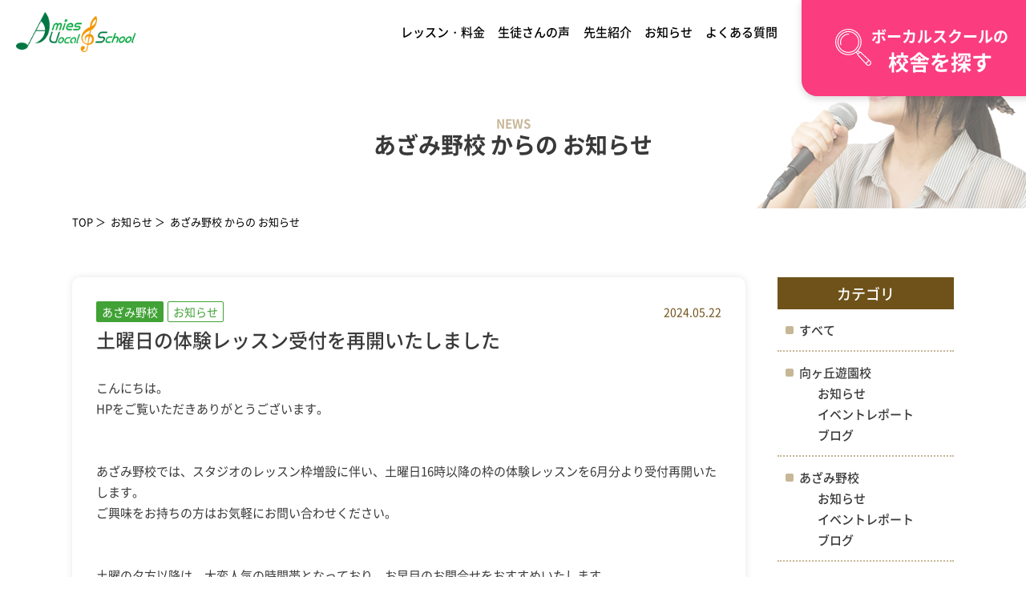

--- FILE ---
content_type: text/html; charset=UTF-8
request_url: https://amies-vm.com/%E5%9C%9F%E6%9B%9C%E6%97%A5%E3%81%AE%E4%BD%93%E9%A8%93%E3%83%AC%E3%83%83%E3%82%B9%E3%83%B3%E5%8F%97%E4%BB%98%E3%82%92%E5%86%8D%E9%96%8B%E3%81%84%E3%81%9F%E3%81%97%E3%81%BE%E3%81%97%E3%81%9F/
body_size: 12055
content:
<!DOCTYPE HTML>
<html>
<head>

<!-- Google tag (gtag.js) event -->
<script>
  gtag('event', 'ボーカル体験レッスン', {
    // <event_parameters>
  });
</script>

<!-- Google Tag Manager -->
		<script>
  gtag('config', 'AW-782197575/09LYCJTB_rgaEMfG_fQC', {
    'phone_conversion_number': '0120-666-627'
  });
</script>
<script>(function(w,d,s,l,i){w[l]=w[l]||[];w[l].push({'gtm.start':
new Date().getTime(),event:'gtm.js'});var f=d.getElementsByTagName(s)[0],
j=d.createElement(s),dl=l!='dataLayer'?'&l='+l:'';j.async=true;j.src=
'https://www.googletagmanager.com/gtm.js?id='+i+dl;f.parentNode.insertBefore(j,f);
})(window,document,'script','dataLayer','GTM-KXSTFFC');</script>
<!-- End Google Tag Manager -->
<!-- Google Tag Manager -->
<script>(function(w,d,s,l,i){w[l]=w[l]||[];w[l].push({'gtm.start':
new Date().getTime(),event:'gtm.js'});var f=d.getElementsByTagName(s)[0],
j=d.createElement(s),dl=l!='dataLayer'?'&l='+l:'';j.async=true;j.src=
'https://www.googletagmanager.com/gtm.js?id='+i+dl;f.parentNode.insertBefore(j,f);
})(window,document,'script','dataLayer','GTM-W9P4558C');</script>
<!-- End Google Tag Manager -->	
	<!-- Google Tag Manager -->
<script>(function(w,d,s,l,i){w[l]=w[l]||[];w[l].push({'gtm.start':
new Date().getTime(),event:'gtm.js'});var f=d.getElementsByTagName(s)[0],
j=d.createElement(s),dl=l!='dataLayer'?'&l='+l:'';j.async=true;j.src=
'https://www.googletagmanager.com/gtm.js?id='+i+dl;f.parentNode.insertBefore(j,f);
})(window,document,'script','dataLayer','GTM-KHSCGM4S');</script>
<!-- End Google Tag Manager -->
	<!-- Google Tag Manager -->
<script>(function(w,d,s,l,i){w[l]=w[l]||[];w[l].push({'gtm.start':
new Date().getTime(),event:'gtm.js'});var f=d.getElementsByTagName(s)[0],
j=d.createElement(s),dl=l!='dataLayer'?'&l='+l:'';j.async=true;j.src=
'https://www.googletagmanager.com/gtm.js?id='+i+dl;f.parentNode.insertBefore(j,f);
})(window,document,'script','dataLayer','GTM-KNVG9Q4J');</script>
<!-- End Google Tag Manager -->
	<!-- Google Tag Manager -->
<script>(function(w,d,s,l,i){w[l]=w[l]||[];w[l].push({'gtm.start':
new Date().getTime(),event:'gtm.js'});var f=d.getElementsByTagName(s)[0],
j=d.createElement(s),dl=l!='dataLayer'?'&l='+l:'';j.async=true;j.src=
'https://www.googletagmanager.com/gtm.js?id='+i+dl;f.parentNode.insertBefore(j,f);
})(window,document,'script','dataLayer','GTM-NX6LV95S');</script>
<!-- End Google Tag Manager -->
<meta name="google-site-verification" content="hnPrY0-Mju0IbH2U6BxiJ3GJLFXYTNo1w1EB5tcxcrk" />
<meta charset="UTF-8">
<meta name="viewport" content="width=device-width">
<meta name="format-detection" content="telephone=no">
<title>
土曜日の体験レッスン受付を再開いたしました｜【公式】アミーズボーカルスクール｜目的に合わせた個人レッスンのボーカル教室</title>
<meta name="description" content="土曜日の体験レッスン受付を再開いたしました｜アミーズボーカルスクールは向ケ丘遊園校、新宿三丁目校、成城学園前校、あざみ野校、新高円寺校、宇都宮校、市川校、岡崎校で展開中！カラオケのためや、発声法を学びたい、音痴を克服したい方までお任せ！まずは気軽に無料体験♪" />
<link rel="stylesheet" type="text/css" href="https://amies-vm.com/wp/wp-content/themes/amies-vm/css/reset.css">
<link rel="stylesheet" type="text/css" href="https://amies-vm.com/wp/wp-content/themes/amies-vm/css/common.css" media="print,only screen and (min-width:769px)">
<link rel="stylesheet" type="text/css" href="https://amies-vm.com/wp/wp-content/themes/amies-vm/css/unique.css" media="print,only screen and (min-width:769px)">
<link rel="stylesheet" type="text/css" href="https://amies-vm.com/wp/wp-content/themes/amies-vm/css/animation.css">
<link rel="stylesheet" type="text/css" href="https://amies-vm.com/wp/wp-content/themes/amies-vm/css/sp.css" media="only screen and (min-width: 0px) and (max-width: 768px)">
<link rel="stylesheet" type="text/css" href="https://amies-vm.com/wp/wp-content/themes/amies-vm/css/default.css" media="only screen and (min-width: 0px) and (max-width: 768px)">
<link rel="stylesheet" type="text/css" href="https://amies-vm.com/wp/wp-content/themes/amies-vm/css/component.css" media="only screen and (min-width: 0px) and (max-width: 768px)">
<link rel="stylesheet" type="text/css" href="https://amies-vm.com/wp/wp-content/themes/amies-vm/slick/slick.css">
<link rel="stylesheet" type="text/css" href="https://amies-vm.com/wp/wp-content/themes/amies-vm/slick/slick-theme.css">
<!-- Global site tag (gtag.js) - Google Analytics -->
<script async src="https://www.googletagmanager.com/gtag/js?id=UA-32391930-1"></script>
<script>
  window.dataLayer = window.dataLayer || [];
  function gtag(){dataLayer.push(arguments);}
  gtag('js', new Date());
  gtag('config', 'UA-32391930-1');
</script>
<!-- Global site tag (gtag.js) - Google Analytics -->
<!-- Global site tag (gtag.js) - Google Ads: 385337120 --> <script async src="https://www.googletagmanager.com/gtag/js?id=AW-385337120"></script> <script> window.dataLayer = window.dataLayer || []; function gtag(){dataLayer.push(arguments);} gtag('js', new Date()); gtag('config', 'AW-385337120'); </script>

	
<meta name='robots' content='max-image-preview:large' />
<link rel="alternate" type="application/rss+xml" title="アミーズボーカルスクール &raquo; 土曜日の体験レッスン受付を再開いたしました のコメントのフィード" href="https://amies-vm.com/%e5%9c%9f%e6%9b%9c%e6%97%a5%e3%81%ae%e4%bd%93%e9%a8%93%e3%83%ac%e3%83%83%e3%82%b9%e3%83%b3%e5%8f%97%e4%bb%98%e3%82%92%e5%86%8d%e9%96%8b%e3%81%84%e3%81%9f%e3%81%97%e3%81%be%e3%81%97%e3%81%9f/feed/" />
<link rel="alternate" title="oEmbed (JSON)" type="application/json+oembed" href="https://amies-vm.com/wp-json/oembed/1.0/embed?url=https%3A%2F%2Famies-vm.com%2F%25e5%259c%259f%25e6%259b%259c%25e6%2597%25a5%25e3%2581%25ae%25e4%25bd%2593%25e9%25a8%2593%25e3%2583%25ac%25e3%2583%2583%25e3%2582%25b9%25e3%2583%25b3%25e5%258f%2597%25e4%25bb%2598%25e3%2582%2592%25e5%2586%258d%25e9%2596%258b%25e3%2581%2584%25e3%2581%259f%25e3%2581%2597%25e3%2581%25be%25e3%2581%2597%25e3%2581%259f%2F" />
<link rel="alternate" title="oEmbed (XML)" type="text/xml+oembed" href="https://amies-vm.com/wp-json/oembed/1.0/embed?url=https%3A%2F%2Famies-vm.com%2F%25e5%259c%259f%25e6%259b%259c%25e6%2597%25a5%25e3%2581%25ae%25e4%25bd%2593%25e9%25a8%2593%25e3%2583%25ac%25e3%2583%2583%25e3%2582%25b9%25e3%2583%25b3%25e5%258f%2597%25e4%25bb%2598%25e3%2582%2592%25e5%2586%258d%25e9%2596%258b%25e3%2581%2584%25e3%2581%259f%25e3%2581%2597%25e3%2581%25be%25e3%2581%2597%25e3%2581%259f%2F&#038;format=xml" />
<style id='wp-img-auto-sizes-contain-inline-css' type='text/css'>
img:is([sizes=auto i],[sizes^="auto," i]){contain-intrinsic-size:3000px 1500px}
/*# sourceURL=wp-img-auto-sizes-contain-inline-css */
</style>
<style id='wp-emoji-styles-inline-css' type='text/css'>

	img.wp-smiley, img.emoji {
		display: inline !important;
		border: none !important;
		box-shadow: none !important;
		height: 1em !important;
		width: 1em !important;
		margin: 0 0.07em !important;
		vertical-align: -0.1em !important;
		background: none !important;
		padding: 0 !important;
	}
/*# sourceURL=wp-emoji-styles-inline-css */
</style>
<style id='wp-block-library-inline-css' type='text/css'>
:root{--wp-block-synced-color:#7a00df;--wp-block-synced-color--rgb:122,0,223;--wp-bound-block-color:var(--wp-block-synced-color);--wp-editor-canvas-background:#ddd;--wp-admin-theme-color:#007cba;--wp-admin-theme-color--rgb:0,124,186;--wp-admin-theme-color-darker-10:#006ba1;--wp-admin-theme-color-darker-10--rgb:0,107,160.5;--wp-admin-theme-color-darker-20:#005a87;--wp-admin-theme-color-darker-20--rgb:0,90,135;--wp-admin-border-width-focus:2px}@media (min-resolution:192dpi){:root{--wp-admin-border-width-focus:1.5px}}.wp-element-button{cursor:pointer}:root .has-very-light-gray-background-color{background-color:#eee}:root .has-very-dark-gray-background-color{background-color:#313131}:root .has-very-light-gray-color{color:#eee}:root .has-very-dark-gray-color{color:#313131}:root .has-vivid-green-cyan-to-vivid-cyan-blue-gradient-background{background:linear-gradient(135deg,#00d084,#0693e3)}:root .has-purple-crush-gradient-background{background:linear-gradient(135deg,#34e2e4,#4721fb 50%,#ab1dfe)}:root .has-hazy-dawn-gradient-background{background:linear-gradient(135deg,#faaca8,#dad0ec)}:root .has-subdued-olive-gradient-background{background:linear-gradient(135deg,#fafae1,#67a671)}:root .has-atomic-cream-gradient-background{background:linear-gradient(135deg,#fdd79a,#004a59)}:root .has-nightshade-gradient-background{background:linear-gradient(135deg,#330968,#31cdcf)}:root .has-midnight-gradient-background{background:linear-gradient(135deg,#020381,#2874fc)}:root{--wp--preset--font-size--normal:16px;--wp--preset--font-size--huge:42px}.has-regular-font-size{font-size:1em}.has-larger-font-size{font-size:2.625em}.has-normal-font-size{font-size:var(--wp--preset--font-size--normal)}.has-huge-font-size{font-size:var(--wp--preset--font-size--huge)}.has-text-align-center{text-align:center}.has-text-align-left{text-align:left}.has-text-align-right{text-align:right}.has-fit-text{white-space:nowrap!important}#end-resizable-editor-section{display:none}.aligncenter{clear:both}.items-justified-left{justify-content:flex-start}.items-justified-center{justify-content:center}.items-justified-right{justify-content:flex-end}.items-justified-space-between{justify-content:space-between}.screen-reader-text{border:0;clip-path:inset(50%);height:1px;margin:-1px;overflow:hidden;padding:0;position:absolute;width:1px;word-wrap:normal!important}.screen-reader-text:focus{background-color:#ddd;clip-path:none;color:#444;display:block;font-size:1em;height:auto;left:5px;line-height:normal;padding:15px 23px 14px;text-decoration:none;top:5px;width:auto;z-index:100000}html :where(.has-border-color){border-style:solid}html :where([style*=border-top-color]){border-top-style:solid}html :where([style*=border-right-color]){border-right-style:solid}html :where([style*=border-bottom-color]){border-bottom-style:solid}html :where([style*=border-left-color]){border-left-style:solid}html :where([style*=border-width]){border-style:solid}html :where([style*=border-top-width]){border-top-style:solid}html :where([style*=border-right-width]){border-right-style:solid}html :where([style*=border-bottom-width]){border-bottom-style:solid}html :where([style*=border-left-width]){border-left-style:solid}html :where(img[class*=wp-image-]){height:auto;max-width:100%}:where(figure){margin:0 0 1em}html :where(.is-position-sticky){--wp-admin--admin-bar--position-offset:var(--wp-admin--admin-bar--height,0px)}@media screen and (max-width:600px){html :where(.is-position-sticky){--wp-admin--admin-bar--position-offset:0px}}

/*# sourceURL=wp-block-library-inline-css */
</style><style id='global-styles-inline-css' type='text/css'>
:root{--wp--preset--aspect-ratio--square: 1;--wp--preset--aspect-ratio--4-3: 4/3;--wp--preset--aspect-ratio--3-4: 3/4;--wp--preset--aspect-ratio--3-2: 3/2;--wp--preset--aspect-ratio--2-3: 2/3;--wp--preset--aspect-ratio--16-9: 16/9;--wp--preset--aspect-ratio--9-16: 9/16;--wp--preset--color--black: #000000;--wp--preset--color--cyan-bluish-gray: #abb8c3;--wp--preset--color--white: #ffffff;--wp--preset--color--pale-pink: #f78da7;--wp--preset--color--vivid-red: #cf2e2e;--wp--preset--color--luminous-vivid-orange: #ff6900;--wp--preset--color--luminous-vivid-amber: #fcb900;--wp--preset--color--light-green-cyan: #7bdcb5;--wp--preset--color--vivid-green-cyan: #00d084;--wp--preset--color--pale-cyan-blue: #8ed1fc;--wp--preset--color--vivid-cyan-blue: #0693e3;--wp--preset--color--vivid-purple: #9b51e0;--wp--preset--gradient--vivid-cyan-blue-to-vivid-purple: linear-gradient(135deg,rgb(6,147,227) 0%,rgb(155,81,224) 100%);--wp--preset--gradient--light-green-cyan-to-vivid-green-cyan: linear-gradient(135deg,rgb(122,220,180) 0%,rgb(0,208,130) 100%);--wp--preset--gradient--luminous-vivid-amber-to-luminous-vivid-orange: linear-gradient(135deg,rgb(252,185,0) 0%,rgb(255,105,0) 100%);--wp--preset--gradient--luminous-vivid-orange-to-vivid-red: linear-gradient(135deg,rgb(255,105,0) 0%,rgb(207,46,46) 100%);--wp--preset--gradient--very-light-gray-to-cyan-bluish-gray: linear-gradient(135deg,rgb(238,238,238) 0%,rgb(169,184,195) 100%);--wp--preset--gradient--cool-to-warm-spectrum: linear-gradient(135deg,rgb(74,234,220) 0%,rgb(151,120,209) 20%,rgb(207,42,186) 40%,rgb(238,44,130) 60%,rgb(251,105,98) 80%,rgb(254,248,76) 100%);--wp--preset--gradient--blush-light-purple: linear-gradient(135deg,rgb(255,206,236) 0%,rgb(152,150,240) 100%);--wp--preset--gradient--blush-bordeaux: linear-gradient(135deg,rgb(254,205,165) 0%,rgb(254,45,45) 50%,rgb(107,0,62) 100%);--wp--preset--gradient--luminous-dusk: linear-gradient(135deg,rgb(255,203,112) 0%,rgb(199,81,192) 50%,rgb(65,88,208) 100%);--wp--preset--gradient--pale-ocean: linear-gradient(135deg,rgb(255,245,203) 0%,rgb(182,227,212) 50%,rgb(51,167,181) 100%);--wp--preset--gradient--electric-grass: linear-gradient(135deg,rgb(202,248,128) 0%,rgb(113,206,126) 100%);--wp--preset--gradient--midnight: linear-gradient(135deg,rgb(2,3,129) 0%,rgb(40,116,252) 100%);--wp--preset--font-size--small: 13px;--wp--preset--font-size--medium: 20px;--wp--preset--font-size--large: 36px;--wp--preset--font-size--x-large: 42px;--wp--preset--spacing--20: 0.44rem;--wp--preset--spacing--30: 0.67rem;--wp--preset--spacing--40: 1rem;--wp--preset--spacing--50: 1.5rem;--wp--preset--spacing--60: 2.25rem;--wp--preset--spacing--70: 3.38rem;--wp--preset--spacing--80: 5.06rem;--wp--preset--shadow--natural: 6px 6px 9px rgba(0, 0, 0, 0.2);--wp--preset--shadow--deep: 12px 12px 50px rgba(0, 0, 0, 0.4);--wp--preset--shadow--sharp: 6px 6px 0px rgba(0, 0, 0, 0.2);--wp--preset--shadow--outlined: 6px 6px 0px -3px rgb(255, 255, 255), 6px 6px rgb(0, 0, 0);--wp--preset--shadow--crisp: 6px 6px 0px rgb(0, 0, 0);}:where(.is-layout-flex){gap: 0.5em;}:where(.is-layout-grid){gap: 0.5em;}body .is-layout-flex{display: flex;}.is-layout-flex{flex-wrap: wrap;align-items: center;}.is-layout-flex > :is(*, div){margin: 0;}body .is-layout-grid{display: grid;}.is-layout-grid > :is(*, div){margin: 0;}:where(.wp-block-columns.is-layout-flex){gap: 2em;}:where(.wp-block-columns.is-layout-grid){gap: 2em;}:where(.wp-block-post-template.is-layout-flex){gap: 1.25em;}:where(.wp-block-post-template.is-layout-grid){gap: 1.25em;}.has-black-color{color: var(--wp--preset--color--black) !important;}.has-cyan-bluish-gray-color{color: var(--wp--preset--color--cyan-bluish-gray) !important;}.has-white-color{color: var(--wp--preset--color--white) !important;}.has-pale-pink-color{color: var(--wp--preset--color--pale-pink) !important;}.has-vivid-red-color{color: var(--wp--preset--color--vivid-red) !important;}.has-luminous-vivid-orange-color{color: var(--wp--preset--color--luminous-vivid-orange) !important;}.has-luminous-vivid-amber-color{color: var(--wp--preset--color--luminous-vivid-amber) !important;}.has-light-green-cyan-color{color: var(--wp--preset--color--light-green-cyan) !important;}.has-vivid-green-cyan-color{color: var(--wp--preset--color--vivid-green-cyan) !important;}.has-pale-cyan-blue-color{color: var(--wp--preset--color--pale-cyan-blue) !important;}.has-vivid-cyan-blue-color{color: var(--wp--preset--color--vivid-cyan-blue) !important;}.has-vivid-purple-color{color: var(--wp--preset--color--vivid-purple) !important;}.has-black-background-color{background-color: var(--wp--preset--color--black) !important;}.has-cyan-bluish-gray-background-color{background-color: var(--wp--preset--color--cyan-bluish-gray) !important;}.has-white-background-color{background-color: var(--wp--preset--color--white) !important;}.has-pale-pink-background-color{background-color: var(--wp--preset--color--pale-pink) !important;}.has-vivid-red-background-color{background-color: var(--wp--preset--color--vivid-red) !important;}.has-luminous-vivid-orange-background-color{background-color: var(--wp--preset--color--luminous-vivid-orange) !important;}.has-luminous-vivid-amber-background-color{background-color: var(--wp--preset--color--luminous-vivid-amber) !important;}.has-light-green-cyan-background-color{background-color: var(--wp--preset--color--light-green-cyan) !important;}.has-vivid-green-cyan-background-color{background-color: var(--wp--preset--color--vivid-green-cyan) !important;}.has-pale-cyan-blue-background-color{background-color: var(--wp--preset--color--pale-cyan-blue) !important;}.has-vivid-cyan-blue-background-color{background-color: var(--wp--preset--color--vivid-cyan-blue) !important;}.has-vivid-purple-background-color{background-color: var(--wp--preset--color--vivid-purple) !important;}.has-black-border-color{border-color: var(--wp--preset--color--black) !important;}.has-cyan-bluish-gray-border-color{border-color: var(--wp--preset--color--cyan-bluish-gray) !important;}.has-white-border-color{border-color: var(--wp--preset--color--white) !important;}.has-pale-pink-border-color{border-color: var(--wp--preset--color--pale-pink) !important;}.has-vivid-red-border-color{border-color: var(--wp--preset--color--vivid-red) !important;}.has-luminous-vivid-orange-border-color{border-color: var(--wp--preset--color--luminous-vivid-orange) !important;}.has-luminous-vivid-amber-border-color{border-color: var(--wp--preset--color--luminous-vivid-amber) !important;}.has-light-green-cyan-border-color{border-color: var(--wp--preset--color--light-green-cyan) !important;}.has-vivid-green-cyan-border-color{border-color: var(--wp--preset--color--vivid-green-cyan) !important;}.has-pale-cyan-blue-border-color{border-color: var(--wp--preset--color--pale-cyan-blue) !important;}.has-vivid-cyan-blue-border-color{border-color: var(--wp--preset--color--vivid-cyan-blue) !important;}.has-vivid-purple-border-color{border-color: var(--wp--preset--color--vivid-purple) !important;}.has-vivid-cyan-blue-to-vivid-purple-gradient-background{background: var(--wp--preset--gradient--vivid-cyan-blue-to-vivid-purple) !important;}.has-light-green-cyan-to-vivid-green-cyan-gradient-background{background: var(--wp--preset--gradient--light-green-cyan-to-vivid-green-cyan) !important;}.has-luminous-vivid-amber-to-luminous-vivid-orange-gradient-background{background: var(--wp--preset--gradient--luminous-vivid-amber-to-luminous-vivid-orange) !important;}.has-luminous-vivid-orange-to-vivid-red-gradient-background{background: var(--wp--preset--gradient--luminous-vivid-orange-to-vivid-red) !important;}.has-very-light-gray-to-cyan-bluish-gray-gradient-background{background: var(--wp--preset--gradient--very-light-gray-to-cyan-bluish-gray) !important;}.has-cool-to-warm-spectrum-gradient-background{background: var(--wp--preset--gradient--cool-to-warm-spectrum) !important;}.has-blush-light-purple-gradient-background{background: var(--wp--preset--gradient--blush-light-purple) !important;}.has-blush-bordeaux-gradient-background{background: var(--wp--preset--gradient--blush-bordeaux) !important;}.has-luminous-dusk-gradient-background{background: var(--wp--preset--gradient--luminous-dusk) !important;}.has-pale-ocean-gradient-background{background: var(--wp--preset--gradient--pale-ocean) !important;}.has-electric-grass-gradient-background{background: var(--wp--preset--gradient--electric-grass) !important;}.has-midnight-gradient-background{background: var(--wp--preset--gradient--midnight) !important;}.has-small-font-size{font-size: var(--wp--preset--font-size--small) !important;}.has-medium-font-size{font-size: var(--wp--preset--font-size--medium) !important;}.has-large-font-size{font-size: var(--wp--preset--font-size--large) !important;}.has-x-large-font-size{font-size: var(--wp--preset--font-size--x-large) !important;}
/*# sourceURL=global-styles-inline-css */
</style>

<style id='classic-theme-styles-inline-css' type='text/css'>
/*! This file is auto-generated */
.wp-block-button__link{color:#fff;background-color:#32373c;border-radius:9999px;box-shadow:none;text-decoration:none;padding:calc(.667em + 2px) calc(1.333em + 2px);font-size:1.125em}.wp-block-file__button{background:#32373c;color:#fff;text-decoration:none}
/*# sourceURL=/wp-includes/css/classic-themes.min.css */
</style>
<link rel='stylesheet' id='contact-form-7-css' href='https://amies-vm.com/wp/wp-content/plugins/contact-form-7/includes/css/styles.css' type='text/css' media='all' />
<link rel='stylesheet' id='contact-form-7-confirm-css' href='https://amies-vm.com/wp/wp-content/plugins/contact-form-7-add-confirm/includes/css/styles.css' type='text/css' media='all' />
<link rel='stylesheet' id='wp-pagenavi-css' href='https://amies-vm.com/wp/wp-content/plugins/wp-pagenavi/pagenavi-css.css' type='text/css' media='all' />
<link rel='stylesheet' id='fancybox-css' href='https://amies-vm.com/wp/wp-content/plugins/easy-fancybox/css/jquery.fancybox.min.css' type='text/css' media='screen' />
<script type="text/javascript" src="https://amies-vm.com/wp/wp-includes/js/jquery/jquery.min.js" id="jquery-core-js"></script>
<script type="text/javascript" src="https://amies-vm.com/wp/wp-includes/js/jquery/jquery-migrate.min.js" id="jquery-migrate-js"></script>
<link rel="https://api.w.org/" href="https://amies-vm.com/wp-json/" /><link rel="alternate" title="JSON" type="application/json" href="https://amies-vm.com/wp-json/wp/v2/posts/2100" /><link rel="EditURI" type="application/rsd+xml" title="RSD" href="https://amies-vm.com/wp/xmlrpc.php?rsd" />
<link rel="canonical" href="https://amies-vm.com/%e5%9c%9f%e6%9b%9c%e6%97%a5%e3%81%ae%e4%bd%93%e9%a8%93%e3%83%ac%e3%83%83%e3%82%b9%e3%83%b3%e5%8f%97%e4%bb%98%e3%82%92%e5%86%8d%e9%96%8b%e3%81%84%e3%81%9f%e3%81%97%e3%81%be%e3%81%97%e3%81%9f/" />
<link rel='shortlink' href='https://amies-vm.com/?p=2100' />
<script type="text/javascript" src="https://ajax.googleapis.com/ajax/libs/jquery/3.3.1/jquery.min.js"></script>
<script type="text/javascript" src="https://amies-vm.com/wp/wp-content/themes/amies-vm/slick/slick.min.js" defer="defer"></script>
<script type="text/javascript" src="https://amies-vm.com/wp/wp-content/themes/amies-vm/js/custom-sp.js" defer="defer"></script>
<script type="text/javascript" src="https://amies-vm.com/wp/wp-content/themes/amies-vm/js/fixed-class.js" defer="defer"></script>
<script type="text/javascript" src="https://amies-vm.com/wp/wp-content/themes/amies-vm/js/smoothscrollex.js" defer="defer"></script>
<script type="text/javascript" src="https://amies-vm.com/wp/wp-content/themes/amies-vm/js/scroll-animation.js" defer="defer"></script>
<script type="text/javascript" src="https://amies-vm.com/wp/wp-content/themes/amies-vm/js/jquery.inview.js" defer="defer"></script>
<script type="text/javascript" src="https://amies-vm.com/wp/wp-content/themes/amies-vm/js/infinite-scroll.js"></script>
<script type="text/javascript" src="https://ajaxzip3.github.io/ajaxzip3.js" defer="defer"></script>
<script defer="defer">
jQuery(function() {
		var masu = jQuery('#zip01').val();
	  jQuery('#zip01').keyup(function() {
		AjaxZip3.zip2addr('zip01','','pref3','address01');
		return false;
	  })
	  jQuery('#zip01').on('input',function() {
		  var masu02 = jQuery(this).val();
		  if(masu != masu02){
			AjaxZip3.zip2addr('zip01','','pref3','address01');
			return false;
		  }
	  })
});
</script>
	<!-- User Heat Tag -->
<script type="text/javascript">
(function(add, cla){window['UserHeatTag']=cla;window[cla]=window[cla]||function(){(window[cla].q=window[cla].q||[]).push(arguments)},window[cla].l=1*new Date();var ul=document.createElement('script');var tag = document.getElementsByTagName('script')[0];ul.async=1;ul.src=add;tag.parentNode.insertBefore(ul,tag);})('//uh.nakanohito.jp/uhj2/uh.js', '_uhtracker');_uhtracker({id:'uhDz49xY8s'});
</script>
<!-- End User Heat Tag -->
</head>
<body class="wp-singular post-template-default single single-post postid-2100 single-format-standard wp-theme-amies-vm" ontouchstart="">	
<!-- Google Tag Manager (noscript) -->
<noscript><iframe src="https://www.googletagmanager.com/ns.html?id=GTM-KXSTFFC"
height="0" width="0" style="display:none;visibility:hidden"></iframe></noscript>
<!-- End Google Tag Manager (noscript) -->
<!-- Google Tag Manager (noscript) -->
<noscript><iframe src="https://www.googletagmanager.com/ns.html?id=GTM-W9P4558C"
height="0" width="0" style="display:none;visibility:hidden"></iframe></noscript>
<!-- End Google Tag Manager (noscript) -->	
<header>
    <div id="header">
		<div class="header_inner">
			<div class="cnt flex">
				<div class="left flex">
																	<h1><a href="https://amies-vm.com"><img src="https://amies-vm.com/wp/wp-content/themes/amies-vm/img/common/logo.png" width="150" height="50" alt="【公式】アミーズボーカルスクール｜目的に合わせた個人レッスンのボーカル教室"/></a></h1>
																
						
									</div>
				<div class="right flex">
					<div id="gnav" class="pc not">
						<ul class="flex">
							<li class="gnav01"><a href="https://amies-vm.com/lesson">レッスン・料金</a></li>
														<li class="gnav02"><a href="https://amies-vm.com/voice">生徒さんの声</a></li>
							<li class="gnav03"><a href="https://amies-vm.com/instructor">先生紹介</a></li>
							<li class="gnav04"><a href="https://amies-vm.com/news">お知らせ</a></li>
							<li class="gnav05"><a href="https://amies-vm.com/faq">よくある質問</a></li>
													</ul>		
					</div>
					
																			
										<div class="btn_h">
						<a href="https://amies-vm.com/#topbox04"><span class="waku"><span class="mini">ボーカルスクールの</span><br>校舎を探す</span></a>
					</div>
									
				</div>
			</div>		
		</div>
        
		<div id="sp-gnav" class="sp">
			<div class="sp-nav-btn"></div>	
			<div class="sp-nav-list">
				<div class="navs-list">
					<ul>
						<li class="liyou"><a href="https://amies-vm.com/lesson">レッスン・料金</a></li>
						
												<li class="liyou"><a href="https://amies-vm.com/voice">生徒さんの声</a></li>						
						<li class="liyou"><a href="https://amies-vm.com/instructor">先生紹介</a></li>						
						<li class="liyou"><a href="https://amies-vm.com/news">お知らせ</a></li>						
						<li class="liyou"><a href="https://amies-vm.com/faq">よくある質問</a></li>
												
												
														
														<li class="btn_h00 btn_h">
								<a href="https://amies-vm.com/#topbox04">ボーカルスクールの校舎を探す</a>
							</li>
																			
					</ul>
				</div>
			</div>
		</div>
    </div>
</header>

<div id="fixed-trigger"></div>
<div id="top-link"><span>ページの先頭</span></div>
	
	
	
	<!-- Google tag (gtag.js) -->
<script async src="https://www.googletagmanager.com/gtag/js?id=AW-11348472537">
</script>
<script>
  window.dataLayer = window.dataLayer || [];
  function gtag(){dataLayer.push(arguments);}
  gtag('js', new Date());

  gtag('config', 'AW-11348472537');
</script>
	<script>
  gtag('config', 'AW-11348472537/HyoBCNrd_uwYENnlr6Mq', {
    'phone_conversion_number': '0120-605-009'
  });
</script>
<!-- Google tag (gtag.js) -->
<script async src="https://www.googletagmanager.com/gtag/js?id=AW-782197575">
</script>
<script>
  window.dataLayer = window.dataLayer || [];
  function gtag(){dataLayer.push(arguments);}
  gtag('js', new Date());

  gtag('config', 'AW-782197575');
</script>
	

<div id="main" class="kasou">
	<div class="wrap">
		<p class="eng">NEWS</p>
		<h2>
			あざみ野校			からの
			お知らせ		</h2>
    </div>
</div>

<div id="bread">
	<div class="wrap cf">
		<ul class="bread-list">
            <li><a href="https://amies-vm.com">TOP</a></li>
            <li><a href="https://amies-vm.com/news/?page_sel=">お知らせ</a></li>
            <li>    
                あざみ野校				からの
				お知らせ            </li>
		</ul>
	</div>
</div>

<main>
	<div id="contents">
        <div id="two-content" class="wrap cf">
            <div id="two-main">
                <div class="news_detail">
                                					<article class="news01">
						<div class="info flex">
							<div class="info01 flex">
																<p class="classroom">
									<span>あざみ野校</span>	
								</p>
								
								<p class="cat">お知らせ</p>							</div>
							<p class="time">2024.05.22</p>
						</div>
						<h2>土曜日の体験レッスン受付を再開いたしました</h2>
						<div class="editor">
							 <p>こんにちは。</p>
<p><span style="font-size: 15px;">HPをご覧いただきありがとうございます。</span></p>
<p>&nbsp;</p>
<p>&nbsp;</p>
<p>あざみ野校では、スタジオのレッスン枠増設に伴い、土曜日16時以降の枠の体験レッスンを6月分より受付再開いたします。</p>
<p>ご興味をお持ちの方はお気軽にお問い合わせください。</p>
<p>&nbsp;</p>
<p>&nbsp;</p>
<p>土曜の夕方以降は、大変人気の時間帯となっており、お早目のお問合せをおすすめいたします。</p>
<p>ご来校お待ちしております♪</p>
						</div>
                    </article>
                                                                </div>
				
				                <div class="post-navigation">
                    <ul class="cf">
                    						<li class="next">
							<a href="https://amies-vm.com/%e3%82%ae%e3%82%bf%e3%83%bc%e3%83%94%e3%82%a2%e3%83%8e%e5%bc%be%e3%81%8d%e8%aa%9e%e3%82%8a%e3%82%92%e3%81%97%e3%81%a6%e3%81%bf%e3%81%be%e3%81%9b%e3%82%93%e3%81%8b%ef%bc%9f/?page_sel=">次のページ</a>
						</li>
                                            <li class="news_back"><a href="https://amies-vm.com/news/?page_sel=">一覧に戻る</a></li>
                     						<li class="prev">
							<a href="https://amies-vm.com/%e3%81%82%e3%81%a8%ef%bc%91%e3%81%8b%e6%9c%88%e3%81%a0%e3%82%88%ef%bc%81%ef%bc%81%ef%bc%81%ef%bc%81/?page_sel=">前のページ</a>
						</li>
                                        </ul>
                </div>
            </div>

            <div id="two-side">
                
<ul class="sideBox01">
	<li>
		<h2 class="widgettitle">カテゴリ</h2>
		<ul class="cat_list00">
			<li>
				<ul>
					<li class="cat_list01"><a href="https://amies-vm.com/news">すべて</a></li>
				</ul>
										<li>
								<ul>
									<li class="cat_list01"><a href="https://amies-vm.com/classroom_tax/mukogaoka_yuen/">向ヶ丘遊園校</a></li>
									<li class="cat_list02">
										<ul>
											
																							<li>
													<a href="https://amies-vm.com/?s=&select01[]=mukogaoka_yuen&select02=news">お知らせ													</a>
												</li>
																							<li>
													<a href="https://amies-vm.com/?s=&select01[]=mukogaoka_yuen&select02=event">イベントレポート													</a>
												</li>
																							<li>
													<a href="https://amies-vm.com/?s=&select01[]=mukogaoka_yuen&select02=%e3%83%96%e3%83%ad%e3%82%b0">ブログ													</a>
												</li>
																					</ul>
									</li>
								</ul>
							</li>
												<li>
								<ul>
									<li class="cat_list01"><a href="https://amies-vm.com/classroom_tax/azamino/">あざみ野校</a></li>
									<li class="cat_list02">
										<ul>
											
																							<li>
													<a href="https://amies-vm.com/?s=&select01[]=azamino&select02=news">お知らせ													</a>
												</li>
																							<li>
													<a href="https://amies-vm.com/?s=&select01[]=azamino&select02=event">イベントレポート													</a>
												</li>
																							<li>
													<a href="https://amies-vm.com/?s=&select01[]=azamino&select02=%e3%83%96%e3%83%ad%e3%82%b0">ブログ													</a>
												</li>
																					</ul>
									</li>
								</ul>
							</li>
												<li>
								<ul>
									<li class="cat_list01"><a href="https://amies-vm.com/classroom_tax/seijogakuen/">成城学園前校</a></li>
									<li class="cat_list02">
										<ul>
											
																							<li>
													<a href="https://amies-vm.com/?s=&select01[]=seijogakuen&select02=news">お知らせ													</a>
												</li>
																							<li>
													<a href="https://amies-vm.com/?s=&select01[]=seijogakuen&select02=event">イベントレポート													</a>
												</li>
																							<li>
													<a href="https://amies-vm.com/?s=&select01[]=seijogakuen&select02=%e3%83%96%e3%83%ad%e3%82%b0">ブログ													</a>
												</li>
																					</ul>
									</li>
								</ul>
							</li>
												<li>
								<ul>
									<li class="cat_list01"><a href="https://amies-vm.com/classroom_tax/shinjuku_sanchome/">新宿三丁目校</a></li>
									<li class="cat_list02">
										<ul>
											
																							<li>
													<a href="https://amies-vm.com/?s=&select01[]=shinjuku_sanchome&select02=news">お知らせ													</a>
												</li>
																							<li>
													<a href="https://amies-vm.com/?s=&select01[]=shinjuku_sanchome&select02=event">イベントレポート													</a>
												</li>
																							<li>
													<a href="https://amies-vm.com/?s=&select01[]=shinjuku_sanchome&select02=%e3%83%96%e3%83%ad%e3%82%b0">ブログ													</a>
												</li>
																					</ul>
									</li>
								</ul>
							</li>
												<li>
								<ul>
									<li class="cat_list01"><a href="https://amies-vm.com/classroom_tax/shin_koenji/">新高円寺校</a></li>
									<li class="cat_list02">
										<ul>
											
																							<li>
													<a href="https://amies-vm.com/?s=&select01[]=shin_koenji&select02=news">お知らせ													</a>
												</li>
																							<li>
													<a href="https://amies-vm.com/?s=&select01[]=shin_koenji&select02=event">イベントレポート													</a>
												</li>
																							<li>
													<a href="https://amies-vm.com/?s=&select01[]=shin_koenji&select02=%e3%83%96%e3%83%ad%e3%82%b0">ブログ													</a>
												</li>
																					</ul>
									</li>
								</ul>
							</li>
												<li>
								<ul>
									<li class="cat_list01"><a href="https://amies-vm.com/classroom_tax/utsunomiya/">宇都宮校</a></li>
									<li class="cat_list02">
										<ul>
											
																							<li>
													<a href="https://amies-vm.com/?s=&select01[]=utsunomiya&select02=news">お知らせ													</a>
												</li>
																							<li>
													<a href="https://amies-vm.com/?s=&select01[]=utsunomiya&select02=event">イベントレポート													</a>
												</li>
																							<li>
													<a href="https://amies-vm.com/?s=&select01[]=utsunomiya&select02=%e3%83%96%e3%83%ad%e3%82%b0">ブログ													</a>
												</li>
																					</ul>
									</li>
								</ul>
							</li>
												<li>
								<ul>
									<li class="cat_list01"><a href="https://amies-vm.com/classroom_tax/okazaki/">岡崎校</a></li>
									<li class="cat_list02">
										<ul>
											
																							<li>
													<a href="https://amies-vm.com/?s=&select01[]=okazaki&select02=news">お知らせ													</a>
												</li>
																							<li>
													<a href="https://amies-vm.com/?s=&select01[]=okazaki&select02=event">イベントレポート													</a>
												</li>
																							<li>
													<a href="https://amies-vm.com/?s=&select01[]=okazaki&select02=%e3%83%96%e3%83%ad%e3%82%b0">ブログ													</a>
												</li>
																					</ul>
									</li>
								</ul>
							</li>
												<li>
								<ul>
									<li class="cat_list01"><a href="https://amies-vm.com/classroom_tax/ichikawa/">市川校</a></li>
									<li class="cat_list02">
										<ul>
											
																							<li>
													<a href="https://amies-vm.com/?s=&select01[]=ichikawa&select02=news">お知らせ													</a>
												</li>
																							<li>
													<a href="https://amies-vm.com/?s=&select01[]=ichikawa&select02=event">イベントレポート													</a>
												</li>
																							<li>
													<a href="https://amies-vm.com/?s=&select01[]=ichikawa&select02=%e3%83%96%e3%83%ad%e3%82%b0">ブログ													</a>
												</li>
																					</ul>
									</li>
								</ul>
							</li>
												<li>
								<ul>
									<li class="cat_list01"><a href="https://amies-vm.com/classroom_tax/all/">アミーズ全校</a></li>
									<li class="cat_list02">
										<ul>
											
																							<li>
													<a href="https://amies-vm.com/?s=&select01[]=all&select02=news">お知らせ													</a>
												</li>
																							<li>
													<a href="https://amies-vm.com/?s=&select01[]=all&select02=event">イベントレポート													</a>
												</li>
																							<li>
													<a href="https://amies-vm.com/?s=&select01[]=all&select02=%e3%83%96%e3%83%ad%e3%82%b0">ブログ													</a>
												</li>
																					</ul>
									</li>
								</ul>
							</li>
							</ul>
	</li>
</ul>            </div>
        </div>
    </div>
</main>   

		<div class="btn_h00 btn_h sp">
		<a href="https://amies-vm.com/#topbox04">ボーカルスクールの校舎を探す</a>
	</div>
		

<footer>
	<section id="taiken_box">
		<div class="wrap">
			<div class="bg">
				<div class="icon"><img src="https://amies-vm.com/wp/wp-content/themes/amies-vm/img/top/icon.png" width="43" height="55" alt="マイク"/></div>
				<h2 class="title01">まずは<br class="sp">体験レッスンから！</h2>
				<p class="text01"><span>無料でしっかり30分</span></p>
				<div class="text">
					<p>個別のカウンセリング（レッスン時間外）で目標や悩みなどをヒアリングした上で、<br class="pc">それぞれに合ったレッスン内容を作っていきます。</p>
					<p>呼吸法や発声法など歌の基礎を30分間のレッスンで体感してください！</p>
				</div>
				<div class="btn01"><a href="https://amies-vm.com/trial"><span>体験レッスンの予約はこちら</span></a></div>
			</div>
		</div>
	</section>
	<div id="footer">
		<div class="wrap">
			<div class="cnt01 flex">
				<div class="left flex">
																	<h2 class="title01"><a href="https://amies-vm.com"><img src="https://amies-vm.com/wp/wp-content/themes/amies-vm/img/common/logo.png" width="150" height="50" alt="【公式】アミーズボーカルスクール｜目的に合わせた個人レッスンのボイトレ教室"/></a></h2>
																
					
						
						
				</div>
				<div class="right flex">
															<div class="btn">
						<a href="https://amies-vm.com/trial"><span>体験レッスンのお申し込み</span></a>
					</div>
				</div>
			</div>

			<div class="cnt02 flex">
				<div class="fnav flex">
					<ul class="fnav01">
						<li><span>校舎一覧</span></li>
						<li class="fnav02 flex">
						
																																																																																																												
													<ul>
																<li><a href="https://amies-vm.com/author/mukogaoka_yuen/?page_sel=3">向ヶ丘遊園校</a></li>
																	<li><a href="https://amies-vm.com/author/azamino/?page_sel=6">あざみ野校</a></li>
																	<li><a href="https://amies-vm.com/author/seijogakuen/?page_sel=5">成城学園前校</a></li>
															</ul>

							<ul>
																<li><a href="https://amies-vm.com/author/shinjuku_sanchome/?page_sel=4">新宿三丁目校</a></li>
																	<li><a href="https://amies-vm.com/author/shin_koenji/?page_sel=7">新高円寺校</a></li>
																	<li><a href="https://amies-vm.com/author/utsunomiya/?page_sel=8">宇都宮校</a></li>
															</ul>

							<ul>
																<li><a href="https://amies-vm.com/author/okazaki/?page_sel=10">岡崎校</a></li>
																	<li><a href="https://amies-vm.com/author/ichikawa/?page_sel=9">市川校</a></li>
															</ul>									
						</li>
					</ul>
					<ul class="fnav01">
						<li><a href="https://amies-vm.com/lesson">レッスン・料金</a></li>
												<li><a href="https://amies-vm.com/voice">生徒さんの声</a></li>
						<li><a href="https://amies-vm.com/instructor">先生紹介</a></li>
											</ul>
					<ul class="fnav01">
												<li><a href="https://amies-vm.com/news">お知らせ</a></li>
						<li><a href="https://amies-vm.com/faq">よくある質問</a></li>
												<li><a href="https://amies-vm.com/company">会社概要</a></li>
					</ul>
				</div>
				
				<div class="right">
					<div class="banner">
						<a href="https://amies-vm.com/english/" target="_blank" rel="noopener noreferrer">
							<!--<img src="https://amies-vm.com/wp/wp-content/themes/amies-vm/img/common/banner.png" width="307" height="85" alt="【公式】アミーズボーカルスクール｜目的に合わせた個人レッスンのボイトレ教室"/>-->
						</a>
					</div>
					<ul class="policy flex">
						<li><a href="https://amies-vm.com/privacy">プライバシーポリシー</a></li>
						<li><a href="https://amies-vm.com/sitepolicy">サイトポリシー</a></li>
					</ul>
				</div>				
			</div>
		</div>
		<div class="copyright tcenter">©2026　アミーズボーカルスクール</div>
	</div>	
</footer>
<script type="speculationrules">
{"prefetch":[{"source":"document","where":{"and":[{"href_matches":"/*"},{"not":{"href_matches":["/wp/wp-*.php","/wp/wp-admin/*","/wp/wp-content/uploads/*","/wp/wp-content/*","/wp/wp-content/plugins/*","/wp/wp-content/themes/amies-vm/*","/*\\?(.+)"]}},{"not":{"selector_matches":"a[rel~=\"nofollow\"]"}},{"not":{"selector_matches":".no-prefetch, .no-prefetch a"}}]},"eagerness":"conservative"}]}
</script>
<script type="text/javascript">
document.addEventListener( 'wpcf7mailsent', function( event ) {
	if ( '6' == event.detail.contactFormId ) {
		window.location.href = 'https://amies-vm.com/thanks';
		}
	if ( '314' == event.detail.contactFormId ) {
		window.location.href = 'https://amies-vm.com/thanks02';
		}
}, false );
</script>
<script type="text/javascript" src="https://amies-vm.com/wp/wp-includes/js/dist/vendor/wp-polyfill.min.js" id="wp-polyfill-js"></script>
<script type="text/javascript" id="contact-form-7-js-extra">
/* <![CDATA[ */
var wpcf7 = {"api":{"root":"https://amies-vm.com/wp-json/","namespace":"contact-form-7/v1"}};
//# sourceURL=contact-form-7-js-extra
/* ]]> */
</script>
<script type="text/javascript" src="https://amies-vm.com/wp/wp-content/plugins/contact-form-7/includes/js/index.js" id="contact-form-7-js"></script>
<script type="text/javascript" src="https://amies-vm.com/wp/wp-includes/js/jquery/jquery.form.min.js" id="jquery-form-js"></script>
<script type="text/javascript" src="https://amies-vm.com/wp/wp-content/plugins/contact-form-7-add-confirm/includes/js/scripts.js" id="contact-form-7-confirm-js"></script>
<script type="text/javascript" src="https://amies-vm.com/wp/wp-content/plugins/easy-fancybox/js/jquery.fancybox.min.js" id="jquery-fancybox-js"></script>
<script type="text/javascript" id="jquery-fancybox-js-after">
/* <![CDATA[ */
var fb_timeout, fb_opts={'overlayShow':true,'hideOnOverlayClick':true,'showCloseButton':true,'margin':20,'centerOnScroll':false,'enableEscapeButton':true,'autoScale':true };
if(typeof easy_fancybox_handler==='undefined'){
var easy_fancybox_handler=function(){
jQuery('.nofancybox,a.wp-block-file__button,a.pin-it-button,a[href*="pinterest.com/pin/create"],a[href*="facebook.com/share"],a[href*="twitter.com/share"]').addClass('nolightbox');
/* IMG */
var fb_IMG_select='a[href*=".jpg"]:not(.nolightbox,li.nolightbox>a),area[href*=".jpg"]:not(.nolightbox),a[href*=".jpeg"]:not(.nolightbox,li.nolightbox>a),area[href*=".jpeg"]:not(.nolightbox),a[href*=".png"]:not(.nolightbox,li.nolightbox>a),area[href*=".png"]:not(.nolightbox),a[href*=".webp"]:not(.nolightbox,li.nolightbox>a),area[href*=".webp"]:not(.nolightbox)';
jQuery(fb_IMG_select).addClass('fancybox image');
var fb_IMG_sections=jQuery('.gallery,.wp-block-gallery,.tiled-gallery,.wp-block-jetpack-tiled-gallery');
fb_IMG_sections.each(function(){jQuery(this).find(fb_IMG_select).attr('rel','gallery-'+fb_IMG_sections.index(this));});
jQuery('a.fancybox,area.fancybox,li.fancybox a').each(function(){jQuery(this).fancybox(jQuery.extend({},fb_opts,{'transitionIn':'elastic','easingIn':'easeOutBack','transitionOut':'elastic','easingOut':'easeInBack','opacity':false,'hideOnContentClick':false,'titleShow':false,'titlePosition':'over','titleFromAlt':true,'showNavArrows':true,'enableKeyboardNav':true,'cyclic':false}))});};
jQuery('a.fancybox-close').on('click',function(e){e.preventDefault();jQuery.fancybox.close()});
};
var easy_fancybox_auto=function(){setTimeout(function(){jQuery('#fancybox-auto').trigger('click')},1000);};
jQuery(easy_fancybox_handler);jQuery(document).on('post-load',easy_fancybox_handler);
jQuery(easy_fancybox_auto);
//# sourceURL=jquery-fancybox-js-after
/* ]]> */
</script>
<script type="text/javascript" src="https://amies-vm.com/wp/wp-content/plugins/easy-fancybox/js/jquery.easing.min.js" id="jquery-easing-js"></script>
<script id="wp-emoji-settings" type="application/json">
{"baseUrl":"https://s.w.org/images/core/emoji/17.0.2/72x72/","ext":".png","svgUrl":"https://s.w.org/images/core/emoji/17.0.2/svg/","svgExt":".svg","source":{"concatemoji":"https://amies-vm.com/wp/wp-includes/js/wp-emoji-release.min.js"}}
</script>
<script type="module">
/* <![CDATA[ */
/*! This file is auto-generated */
const a=JSON.parse(document.getElementById("wp-emoji-settings").textContent),o=(window._wpemojiSettings=a,"wpEmojiSettingsSupports"),s=["flag","emoji"];function i(e){try{var t={supportTests:e,timestamp:(new Date).valueOf()};sessionStorage.setItem(o,JSON.stringify(t))}catch(e){}}function c(e,t,n){e.clearRect(0,0,e.canvas.width,e.canvas.height),e.fillText(t,0,0);t=new Uint32Array(e.getImageData(0,0,e.canvas.width,e.canvas.height).data);e.clearRect(0,0,e.canvas.width,e.canvas.height),e.fillText(n,0,0);const a=new Uint32Array(e.getImageData(0,0,e.canvas.width,e.canvas.height).data);return t.every((e,t)=>e===a[t])}function p(e,t){e.clearRect(0,0,e.canvas.width,e.canvas.height),e.fillText(t,0,0);var n=e.getImageData(16,16,1,1);for(let e=0;e<n.data.length;e++)if(0!==n.data[e])return!1;return!0}function u(e,t,n,a){switch(t){case"flag":return n(e,"\ud83c\udff3\ufe0f\u200d\u26a7\ufe0f","\ud83c\udff3\ufe0f\u200b\u26a7\ufe0f")?!1:!n(e,"\ud83c\udde8\ud83c\uddf6","\ud83c\udde8\u200b\ud83c\uddf6")&&!n(e,"\ud83c\udff4\udb40\udc67\udb40\udc62\udb40\udc65\udb40\udc6e\udb40\udc67\udb40\udc7f","\ud83c\udff4\u200b\udb40\udc67\u200b\udb40\udc62\u200b\udb40\udc65\u200b\udb40\udc6e\u200b\udb40\udc67\u200b\udb40\udc7f");case"emoji":return!a(e,"\ud83e\u1fac8")}return!1}function f(e,t,n,a){let r;const o=(r="undefined"!=typeof WorkerGlobalScope&&self instanceof WorkerGlobalScope?new OffscreenCanvas(300,150):document.createElement("canvas")).getContext("2d",{willReadFrequently:!0}),s=(o.textBaseline="top",o.font="600 32px Arial",{});return e.forEach(e=>{s[e]=t(o,e,n,a)}),s}function r(e){var t=document.createElement("script");t.src=e,t.defer=!0,document.head.appendChild(t)}a.supports={everything:!0,everythingExceptFlag:!0},new Promise(t=>{let n=function(){try{var e=JSON.parse(sessionStorage.getItem(o));if("object"==typeof e&&"number"==typeof e.timestamp&&(new Date).valueOf()<e.timestamp+604800&&"object"==typeof e.supportTests)return e.supportTests}catch(e){}return null}();if(!n){if("undefined"!=typeof Worker&&"undefined"!=typeof OffscreenCanvas&&"undefined"!=typeof URL&&URL.createObjectURL&&"undefined"!=typeof Blob)try{var e="postMessage("+f.toString()+"("+[JSON.stringify(s),u.toString(),c.toString(),p.toString()].join(",")+"));",a=new Blob([e],{type:"text/javascript"});const r=new Worker(URL.createObjectURL(a),{name:"wpTestEmojiSupports"});return void(r.onmessage=e=>{i(n=e.data),r.terminate(),t(n)})}catch(e){}i(n=f(s,u,c,p))}t(n)}).then(e=>{for(const n in e)a.supports[n]=e[n],a.supports.everything=a.supports.everything&&a.supports[n],"flag"!==n&&(a.supports.everythingExceptFlag=a.supports.everythingExceptFlag&&a.supports[n]);var t;a.supports.everythingExceptFlag=a.supports.everythingExceptFlag&&!a.supports.flag,a.supports.everything||((t=a.source||{}).concatemoji?r(t.concatemoji):t.wpemoji&&t.twemoji&&(r(t.twemoji),r(t.wpemoji)))});
//# sourceURL=https://amies-vm.com/wp/wp-includes/js/wp-emoji-loader.min.js
/* ]]> */
</script>
</body>
</html>

--- FILE ---
content_type: text/css
request_url: https://amies-vm.com/wp/wp-content/themes/amies-vm/css/common.css
body_size: 4369
content:
@charset "utf-8";
/* CSS Document */

/* font
=========================================== */

@font-face {
    font-family: 'Noto Sans JP';
    src:
		url('../fonts/font/NotoSansJP-Regular.woff2') format('woff2'),
		url('../fonts/font/NotoSansJP-Regular.woff') format('woff'),
		url('../fonts/font/NotoSansJP-Regular.otf') format('opentype');
    font-weight: 400;
    font-style: normal;
}

@font-face {
    font-family: 'Noto Sans JP';
    src: 	
		url('../fonts/font/NotoSansJP-Medium.woff2') format('woff2'),
		url('../fonts/font/NotoSansJP-Medium.woff') format('woff'),
		url('../fonts/font/NotoSansJP-Medium.otf') format('opentype');
    font-weight: 500;
    font-style: normal;
}

@font-face {
    font-family: 'Noto Sans JP';
    src:
		url('../fonts/font/NotoSansJP-Bold.woff2') format('woff2'),
		url('../fonts/font/NotoSansJP-Bold.woff') format('woff'),
		url('../fonts/font/NotoSansJP-Bold.otf') format('opentype');
    font-weight: 700;
    font-style: normal;
}



/* Link
=========================================== */

a:link, a:visited {
	color: #393939;text-decoration: none;
}
a:hover, a:active {
	color: #393939;text-decoration: underline;
}
a {
	outline: none;transition: 0.3s;
}
a img{transition: 0.3s;}
a:hover img {
	opacity:0.7;
	filter: alpha(opacity=70);
	-ms-filter: "alpha( opacity=70 )";
}

:focus { outline: none;}

/* LAYOUT
=========================================== */
html {min-width: 1200px;}

body {
	min-width: 1200px;
	background:#fff;
	color: #393939;
	font-size:15px;
	line-height:normal;
	overflow: hidden;
	font-family: 'Noto Sans JP',sans-serif;
	font-weight: 400;
    font-style: normal;
}

h1,h2,h3,h4,h5,h6{font-weight: 700;}
body,li,th,td,p,dt,dd{}
body#tinymce{min-width:inherit!important;}

p{}
.wrap{width: 1100px;margin:0 auto;position:relative;}
table{width:100%;}
img{max-width:100%;height:auto;}
th {font-weight: 400;}

/*共通設定*/
.btn01 {width:400px;height:70px;display: table;position: relative;}
.btn01 > a {display: table-cell;vertical-align: middle;text-align: center;border-radius:75px;background:url("../img/common/pass01.png")no-repeat center right 30px,#393939;color:#fff;text-decoration: none;box-sizing: border-box;font-size:16px;font-weight:bold;box-shadow:0 3px 10px rgba(0,0,0,0.16);}
.btn01 a:hover {opacity: 0.7;}

.title01 {font-size: 38px;line-height:50px;color:#393939;text-align: center;font-weight:500;}
.title01 .waku {position: relative;display:inline-block;}
.title01 .one {position: relative;z-index: 2;}
.title01 .mini {font-size: 24px;}

/*ウェブフォント*/
.inb {display:inline-block;}
.tcenter {text-align: center;}
.tright {text-align: right;}

/*色*/
.ao {color: #002E74;}
.ki {color: #FFF100;}
.shiro {color: #fff;}

.mt20 {margin-top: 20px;}

/* header */
/*-------------------------------------------*/
#header {}
.header_inner {background: #fff;position: fixed;z-index: 100;transition: 0.3s;width: 100%;min-width: 1100px;left: 0;}
.header_inner .cnt.flex {justify-content: space-between;align-items: center;padding: 15px 0 15px 20px;position: relative;}
.header_inner .cnt .left.flex {width: auto;align-items: center;}
.header_inner .cnt .left h1 {}
.header_inner .cnt .left .c_name {font-size:18px;font-weight:500;margin-left:10px;color: #41A236;}
.header_inner .cnt .left .c_name span {padding:8px 5px;border-top: 2px solid #41A236;border-bottom: 2px solid #41A236;}
.header_inner .cnt .left .moyori {font-size:13px;font-weight:500;margin-left:20px;}
.header_inner .cnt .left .moyori span::after{content: " / ";display: inline-block;}
.header_inner .cnt .left .moyori span:last-child::after {content:none;}

.header_inner .cnt .right {width: auto;align-items: center;min-width:800px;}
.header_inner .cnt .right .tel {margin:0 330px 0 30px;}
.header_inner .cnt .right .tel a {font-size:29px;font-weight:bold;color:#41A236;padding-left:32px;background:url("../img/common/tel01.png")no-repeat left bottom 7px;}

.header_inner .cnt .right .btn_h {width:300px;height:120px;display: table;position: absolute;right:0;top:0;background: #ccc;border-radius:0 0 0 20px;}
.header_inner .cnt .right .btn_h a {display:table-cell;vertical-align:middle;text-align: center;color:#fff;background:#FB3C7F;border-radius:0 0 0 20px;box-shadow:0 3px 10px rgba(0,0,0,0.16);font-size:26px;font-weight:bold;line-height: 32px;text-decoration:none;}
.header_inner .cnt .right .btn_h a .mini {font-size:19px;}
.header_inner .cnt .right .btn_h a .waku {display: inline-block;padding-left: 45px;background:url("../img/common/lupe.png")no-repeat center left;}
.header_inner .cnt .right .btn_h a:hover {opacity: 0.7;}


.header_inner .cnt .right .btn_h02 {width:300px;height:120px;display: table;position: absolute;right:0;top:0;background: #ccc;border-radius:0 0 0 20px;}
.header_inner .cnt .right .btn_h02 a {display:table-cell;vertical-align:middle;color:#fff;background:#FB3C7F;border-radius:0 0 0 20px;box-shadow:0 3px 10px rgba(0,0,0,0.16);font-size:20px;font-weight:bold;line-height: 30px;text-decoration:none;padding-left:30px;box-sizing:border-box;}
.header_inner .cnt .right .btn_h02 a .waku {display: inline-block;background:url("../img/common/mike.png")no-repeat center left;padding:5px 0 5px 55px;}
.header_inner .cnt .right .btn_h02 a .mini {display: inline-block;background:url("../img/common/fuki.png")no-repeat;letter-spacing: 0.1em;color: #FB3C7F;font-size: 16px;padding: 0 15px 0 23px;text-align: center;line-height: 28px;margin-left: 5px;}

.header_inner .cnt .right .btn_h02 a:hover {opacity: 0.7;}


/*gnav*/
div#gnav {width:470px;transition: 0.3s;padding: 12px 0;}
div#gnav > ul.flex {width:100%;justify-content: center;justify-content: space-between;}
div#gnav > ul > li {font-weight: 500;}
div#gnav > ul > li > a {text-decoration: none;color:#000;}
div#gnav > ul > li > a:hover {opacity: 0.7;}

/* main */
/*-------------------------------------------*/
#main {margin-top: 80px;}
#main.home_main {background:url("../img/main/bg01.jpg")no-repeat center top,url("../img/main/bg_b.jpg")no-repeat center bottom,url("../img/main/bg_c.jpg")repeat center;position: relative;padding:310px 0 55px;}

#main .main_box {position: relative;min-height: 230px;margin-bottom:120px;}
#main .main_box .mike {position: absolute;left: -115px;top: 25px;}
#main .main_box .midashi {position: relative;display: inline-block;}
#main .main_box .midashi h2 {margin-bottom:15px;}
#main .main_box .midashi .logo {position: absolute;left: -130px;top: -135px;}
#main .main_box .midashi .fuki {position: absolute;right: -45px;top: -40px;animation: yura01 0.5s infinite alternate;transform-origin: bottom;}

@keyframes yura01 {
	0% {transform: rotate(0deg);}
	100% {transform: rotate(5deg);}
}


#main .main_box .lesson_tag_list {width:720px;position: relative;}
#main .main_box .lesson_tag_list .lesson_tag {margin: 5px 5px 0 0;}
#main .main_box .lesson_tag_list .lesson_tag:nth-child(5n) {margin-right:0;}


/* main slider */
#main-slider {width:100%;max-width: 1590px;min-width: 1100px;position: absolute;top:0;right: 0;margin-bottom: 0!important;}
#main-slider img {border-radius:30px 0 0 30px;margin: 0 0 0 auto;}


.slick-dots {bottom: 15px!important;z-index: 2;}
.slick-dots li button:before {color: transparent !important;border: 2px solid #fff;border-radius: 100%;width: 10px !important;height: 10px !important;opacity: 1 !important;}
.slick-dots li.slick-active button::before {background:#fff!important}

#main .news_box {}
#main .news_box .title_box {justify-content: space-between;align-items: center;padding-bottom: 15px;margin-bottom: 20px;border-bottom:2px dotted #C7B797;}
#main .news_box .title_box h2 {font-size:20px;font-weight:500;}
#main .news_box .title_box .btn a {font-weight:500;text-decoration: none;padding-right: 18px;background:url("../img/common/pass04.png")no-repeat center right;}
#main .news_box .title_box .btn a:hover {opacity:0.7;}

.top_news_list {}
.top_news_list article {align-items: center;margin-bottom:9px;}
.top_news_list article:last-child {margin-bottom:0;}
.top_news_list article a {text-decoration:none;}
.top_news_list article a:hover {opacity: 0.7;}
.top_news_list article .cnt.flex {align-items: center;}
.top_news_list article .cnt .time {font-size:13px;color:#676767;width:100px;}
.top_news_list article .cnt .tax01 {font-size:13px;color:#6F5219;width:100px;font-weight:bold;}
.top_news_list article .cnt .tax02 {width:124px;background:#6F5219;font-weight:500;border-radius:3px;text-align: center;color:#fff;padding: 3px 0;font-size: 13px;}
.top_news_list article .cnt h3 {font-weight:500;margin-left:20px;text-decoration: underline;max-width: 755px;}


/* 英語ページ用 */
.header_inner .cnt .right .btn_h01 {width:300px;height:120px;display: table;position: absolute;right:0;top:0;background: #ccc;border-radius:0 0 0 20px;}
.header_inner .cnt .right .btn_h01 a {display:table-cell;vertical-align:middle;color:#fff;background:#2ABB43;border-radius:0 0 0 20px;box-shadow:0 3px 10px rgba(0,0,0,0.16);font-size:26px;font-weight:bold;line-height: 33px;text-decoration:none;padding-left:67px;box-sizing:border-box;}
.header_inner .cnt .right .btn_h01 a .waku {}
.header_inner .cnt .right .btn_h01 a .mini {font-size:18px;position: relative;display: inline-block;}
.header_inner .cnt .right .btn_h01 a .mini::before{content: "";background: url("../img/p11/pass01.png") no-repeat;width: 57px;height:46px;position: absolute;left: 5px;bottom: 30px;;}
.header_inner .cnt .right .btn_h01 a:hover {opacity: 0.7;}


#main.eng_main {background:url("../img/p11/bg00.jpg")no-repeat center top,url("../img/p11/bg01.jpg")repeat center;position: relative;padding:330px 0 0;}
#main .main_box_e {position: relative;margin-bottom: 80px;}
#main .main_box_e .mike {position: absolute;left: -155px;top: 35px;
z-index: 2;}
#main .main_box_e .midashi {position: relative;display: inline-block;}
#main .main_box_e .midashi h3 {margin-bottom:5px;}
#main .main_box_e .midashi h2 {}
#main .main_box_e .midashi .logo {position: absolute;left: -130px;top: -150px;}
#main .main_box_e .midashi .fuki {position: absolute;right: 15px;top: -100px;animation: yura01 0.5s infinite alternate;transform-origin: bottom;}


/* 下層 main */
/*-------------------------------------------*/
#main.kasou {height: 180px;padding-top: 63px;box-sizing: border-box;background: url("../img/main/kasou.png") no-repeat center;position: relative;text-align: center;}
#main.kasou .eng {font-weight: bold;margin-bottom:-4px;color:#C7B797;}
#main.kasou h2 {text-align: center;font-size: 28px;}


.page-thanks02 #main.kasou {background: #EADDC7}
.page-thanks02 #taiken_box {display: none;}

/*パンくず*/
div#bread {position: relative;padding-top: 5px;}
#bread ul li {display: inline-block;font-size:13px;}
ul.bread-list li {font-size:13px;color:#000;}
ul.bread-list li a {text-decoration:none;color:#000;}
ul.bread-list li:after{content:"＞";margin: 0 3px;}
ul.bread-list li:last-child:after{content:none;}


/* TOPへ戻る・追従 */
/*-------------------------------------------*/
#fixed-trigger {position: absolute;left: 0;top: 80px;z-index: -100;}
.fixed .header_inner {box-shadow: 0 2px 5px rgba(0,0,0,0.4);position: fixed;}

div#top-back {position: fixed;transition: 0.3s;margin: 0 auto;z-index: -1;right: 10px;bottom: 10px;opacity: 0;}
.fixed div#top-back{opacity:1;z-index:100;}
div#top-link {position: absolute;top: 0;}
div#top-link span {display: none;}


/* wideWrap
=========================================== */
section{width:100%;position:relative;}
aside,footer{position:relative;}

/* footer */
/*-------------------------------------------*/

#taiken_box {padding:30px 0;background:#41A236;}
#taiken_box .bg {padding:30px 0 40px;background: url("../img/top/bg02.png") no-repeat;background-size:cover;border-radius:30px;}
#taiken_box .bg .icon {text-align: center;margin-bottom:10px;}
#taiken_box .bg h2 {font-weight:bold;}
#taiken_box .bg .text01 {text-align: center;font-size:21px;font-weight:500;color:#41A236;margin-bottom:30px;}
#taiken_box .bg .text01 span {position: relative;}
#taiken_box .bg .text01 span:before {content: "";background: url("../img/top/sen01.png") no-repeat;width: 15px;height:21px;position: absolute;left:-27px;bottom:4px;}
#taiken_box .bg .text01 span:after {content: "";background: url("../img/top/sen02.png") no-repeat;width: 15px;height:21px;position: absolute;right:-27px;bottom:4px;}
#taiken_box .bg .text {text-align: center;line-height:23px;font-weight:500;margin-bottom:30px;}
#taiken_box .bg .btn01 {margin: 0 auto;}
#taiken_box .bg .btn01 > a {background:url("../img/common/pass01.png")no-repeat center right 30px,#FB3C7F}

#footer {background: #FEFAF0;}
#footer .cnt01 {padding:50px 0 30px;border-bottom: 1px solid #EADDBD;margin-bottom:30px;justify-content: space-between;align-items: center;}
#footer .cnt01 .left {width:auto;align-items: center;}
#footer .cnt01 .left h1 {}
#footer .cnt01 .left .c_name {font-size:18px;font-weight:500;margin-left:20px;color: #41A236;}
#footer .cnt01 .left .c_name span {padding:8px 5px;border-top: 2px solid #41A236;border-bottom: 2px solid #41A236;}


#footer .cnt01 .right {width: auto;align-items: center;}

#footer .cnt01 .right .tel_box {text-align: center;margin-right:10px;}
#footer .cnt01 .right .tel_box .tel {margin-bottom:-5px;}
#footer .cnt01 .right .tel_box .tel a {font-size:33px;font-weight:bold;color:#41A236;padding-left:34px;background:url("../img/common/tel02.png")no-repeat left bottom 9px;}
#footer .cnt01 .right .tel_box .time {font-size:14px;font-size: 500;}


#footer .cnt01 .right .btn {width: 271px;height:70px;margin: 0 0 0 auto;display: table;}
#footer .cnt01 .right .btn a {display: table-cell;vertical-align: middle;text-align: center;background:url("../img/common/pass01.png")no-repeat center right 20px #FB3C7F;color:#fff;border-radius:75px;font-size:16px;font-weight:bold;text-decoration: none;box-shadow:0 3px 6px rgba(0,0,0,0.16);}
#footer .cnt01 .right .btn a:hover {opacity: 0.7;}

#footer .cnt02 {padding-bottom:50px;justify-content: space-between;}

.fnav.flex {width:auto;}
.fnav.flex ul.fnav01 {margin-right: 50px;}
.fnav.flex ul.fnav01:last-child {margin-right: 0;}

.fnav.flex ul.fnav01 > li {margin-bottom: 30px;}
.fnav.flex ul.fnav01 > li:last-child {margin-bottom: 0;}
.fnav.flex ul.fnav01 > li > a {font-weight:500;padding-left: 21px;background:url("../img/common/pass02.png")no-repeat left center;}
.fnav.flex ul.fnav01 > li > span {font-weight:500;padding-left: 21px;background:url("../img/common/pass02.png")no-repeat left center;}

.fnav.flex .fnav02.flex {padding-left: 20px;margin-top: -15px;}
.fnav.flex .fnav02 ul {margin-right:30px;}
.fnav.flex .fnav02 ul:last-child {margin-right: 0;}
.fnav.flex .fnav02 ul li {margin-bottom:15px;}
.fnav.flex .fnav02 ul li:last-child {margin-bottom: 0;}
.fnav.flex .fnav02 ul li a {padding-left: 11px;background:url("../img/common/pass03.png")no-repeat left center;}

.fnav.flex a {text-decoration: none;color:#000;}
.fnav.flex a:hover {text-decoration: none;opacity: 0.7;}

#footer .cnt02 .right {width: 307px;}
#footer .cnt02 .right .policy.flex {width: auto;font-size: 14px;margin-top:18px;}
#footer .cnt02 .right .policy li:first-child {margin-right:22px;}
#footer .cnt02 .right .policy li a {color:#000;padding-left:11px;background:url("../img/common/pass03.png")no-repeat left center;text-decoration: none;}
#footer .cnt02 .right .policy li a:hover {opacity: 0.7;}
#footer .copyright {background:#EADDBD;color:#535353;font-weight:500;padding:5px 0;}


/* CLEARFIX
=========================================== */

.cf:after {
	content: ".";
	display: block;
	clear: both;
	height: 0;
	visibility: hidden;
	overflow: hidden;
	font-size: 0.1em;
	line-height: 0;
}
.cf {
	min-height: 1px;
}
* html .cf {
	height: 1px;/*¥*//*/
  height: auto;
  overflow: hidden;
  /**/
}

.flex{width: 100%;
    margin: 0 ;
    padding: 0;
    display: -webkit-box;
    display: -moz-box;
    display: -ms-box;
    display: -webkit-flexbox;
    display: -moz-flexbox;
    display: -ms-flexbox;
    display: -webkit-flex;
    display: -moz-flex;
    display: -ms-flex;
    display: flex;
    -webkit-box-lines: multiple;
    -moz-box-lines: multiple;
    -webkit-flex-wrap: wrap;
    -moz-flex-wrap: wrap;
    -ms-flex-wrap: wrap;
    flex-wrap: wrap;
}


.no-pc{display: inline-block;pointer-events: none;text-decoration: none!important;}

.sp{display:none!important;}

body.sticky-menu .user-nickname-wrap {opacity: 0;height: 0;}


--- FILE ---
content_type: text/css
request_url: https://amies-vm.com/wp/wp-content/themes/amies-vm/css/unique.css
body_size: 13258
content:
@charset "utf-8";
/* CSS Document */

.tuika_b {}
.tuika_b a:hover {opacity:0.7;}
.tuika_b.b_top50 {margin-top:50px;}
.tuika_b.b_top70 {margin-top:70px;}


#p04box01.not {display:none !important;}
#p04box01.not + #p04box02 {display:none !important;}

/*TOPページ　p01
=========================================== */
#topbox01 {margin: 60px auto;padding:70px 0;background:url("../img/top/bg_t.png")no-repeat center top,url("../img/top/bg_b.png")no-repeat center bottom;}
#topbox01 .bg_c {background: url("../img/top/bg_c.png")repeat center;}
#topbox01 h2 {margin-bottom: 30px;}
#topbox01 h2 .waku::before {content:"";background:url("../img/top/top01_waku01.png")no-repeat;width:63px;height:74px;position:absolute;left:-93px;bottom:0;}
#topbox01 h2 .waku::after {content:"";background:url("../img/top/top01_waku02.png")no-repeat;width:53px;height:44px;position:absolute;right:-83px;bottom:18px}
#topbox01 h2 .one::before {content:"";background:url("../img/top/eng01.png")no-repeat;width:200px;height:157px;position:absolute;left:-85px;top:-70px;z-index: -1;}
#topbox01 .text01 {text-align: center;margin-bottom:40px;font-weight:500;line-height: 26px;}

.lesson_list {margin-bottom: 30px;}
.lesson_list .lesson {width:350px;margin: 0 25px 30px 0; border-radius:10px;background:#fff;box-shadow:0 0 10px rgba(0,0,0,0.1);}
.lesson_list .lesson:nth-child(3n) {margin-right: 0;}
.lesson_list .lesson .box {text-align: center;height:130px;padding-top:15px;box-sizing: border-box;}
.lesson_list .lesson .box h3 {color:#41A236;font-size:24px;font-weight:500;margin-bottom:10px;}
.lesson_list .lesson .box .text {line-height:19px;font-weight:500;}

#topbox01 .btn01 {margin: 0 auto;}
#topbox02 {padding:70px 0;background:url("../img/top/bg01.png")no-repeat center;background-size:cover;}
#topbox02 h2 {margin-bottom: 30px;}
#topbox02 h2 .waku::before {content:"";background:url("../img/top/top02_waku01.png")no-repeat;width:63px;height:74px;position:absolute;left:-93px;bottom: 0;}
#topbox02 h2 .waku::after {content:"";background:url("../img/top/top02_waku02.png")no-repeat;width:53px;height:44px;position:absolute;right:-83px;bottom: 18px;}
#topbox02 h2 .one::before {content:"";background:url("../img/top/eng02.png")no-repeat;width:147px;height:143px;position:absolute;left:-58px;top:-70px;z-index: -1;}
#topbox02 .text01 {text-align: center;margin-bottom:15px;font-weight:500;line-height: 26px;}

.voice_list {justify-content: center;}
.voice_list .voice {width:330px;height:125px;margin:35px 30px 0 0;display:table;}
.voice_list .voice:last-child {margin-right: 0;}
.voice_list .voice a {display:table-cell;vertical-align: middle;text-align: center;color:#fff;border-radius:10px;background:#F08500;text-decoration:none;position: relative;}
.voice_list .voice a::before {content:"";background:url("../img/top/q01.png")no-repeat;width:45px;height:45px;position:absolute;left:-17px;top:-20px;}

.voice_list .voice a:hover {opacity: 0.7;}
.voice_list .voice a .num {color:#FCE9D1;margin-bottom:5px;}
.voice_list .voice a h3 {font-weight:500;}
.voice_list .voice a h3 span {font-size:20px;font-weight:bold;}

.voice_img_list {justify-content: center;margin:50px auto 60px;}
.voice_img_list .img {position: relative;}
.voice_img_list .img:nth-child(2) {margin:0 45px;}

@keyframes yura02 {
	0% {transform: rotate(-10deg);}
	100% {transform: rotate(0deg);}
}

@keyframes yura03 {
	0% {transform: rotate(0deg);}
	100% {transform: rotate(10deg);}
}

.voice_img_list .img01::before {content:"";background:url("../img/top/op01.png")no-repeat;width:93px;height:110px;position:absolute;left: -30px;top: 75px;;animation: yura02 0.5s steps(2) infinite alternate;transform-origin: bottom;}
.voice_img_list .img01::after {content:"";background:url("../img/top/op02.png")no-repeat;width:63px;height:71px;position:absolute;right: 15px;top: 85px;animation: yura03 0.5s steps(2) infinite alternate;transform-origin: bottom;}

.voice_img_list .img02::before {content:"";background:url("../img/top/op03.png")no-repeat;width:94px;height:139px;position:absolute;left: -5px;top: 45px;animation: yura02 0.5s steps(2) infinite alternate;transform-origin: bottom;}
.voice_img_list .img02::after {content:"";background:url("../img/top/op04.png")no-repeat;width:63px;height:97px;position:absolute;right:0;top: 45px;animation: yura03 0.5s steps(2) infinite alternate;transform-origin: bottom;}

.voice_img_list .img03::before {content:"";background:url("../img/top/op05.png")no-repeat;width:88px;height:104px;position:absolute;left: 5px;top: 65px;animation: yura02 0.5s steps(2) infinite alternate;transform-origin: bottom;}
.voice_img_list .img03::after {content:"";background:url("../img/top/op06.png")no-repeat;width:66px;height:78px;position:absolute;right:0;top: 50px;animation: yura03 0.5s steps(2) infinite alternate;transform-origin: bottom;}


#topbox02 .btn01 {margin: 0 auto;}


#topbox03 {margin: 70px auto 0;padding:70px 0;background:url("../img/top/bg_t02.png")no-repeat center top,url("../img/top/bg_b02.png")no-repeat center bottom;}
#topbox03 .bg_c {background: url("../img/top/bg_c02.png")repeat center;}
#topbox03 h2 {margin-bottom: 30px;}
#topbox03 h2 .waku::before {content:"";background:url("../img/top/top01_waku01.png")no-repeat;width:63px;height:74px;position:absolute;left:-93px;bottom:0;}
#topbox03 h2 .waku::after {content:"";background:url("../img/top/top01_waku02.png")no-repeat;width:53px;height:44px;position:absolute;right:-83px;bottom:18px;}
#topbox03 h2 .one::before {content:"";background:url("../img/top/eng03.png")no-repeat;width:293px;height:182px;position:absolute;left:-110px;top:-110px;z-index: -1;}

#topbox03 .text01 {text-align: center;font-weight:500;line-height: 26px;}

.instructor_list {margin-bottom:60px;}
.instructor_list .instructor {width:260px;margin:30px 20px 0 0;background:#fff;border-radius:10px;}
.instructor_list .instructor:nth-child(4n) {margin-right:0;}
.instructor_list .instructor a {position: relative;display:block;height:100%;text-decoration: none;}
.instructor_list .instructor a::before {content:"";background:url("../img/top/ya01.png")no-repeat;width:50px;height:50px;position:absolute;right:0;bottom:0;z-index: 1;}
.instructor_list .instructor a:hover {opacity: 0.7;}
.instructor_list .instructor img {border-radius:10px;}
.instructor_list .instructor .info {position:absolute;left:15px;bottom:15px;}
.instructor_list .instructor .info .classroom {display:inline-block;font-size:14px;font-weight:500;padding:2px 8px;background:#fff;border-radius:5px;margin-bottom: 3px;}
.instructor_list .instructor .info .classroom span::after {content: "・";display: inline-block;}
.instructor_list .instructor .info .classroom span:last-child::after {content:none;}
.instructor_list .instructor .info .name {display:block;color:#41A236;font-size:20px;}
.instructor_list .instructor .info .name .waku {font-weight:500;padding:1px 8px;background:#fff;border-radius:5px;}
.instructor_list .instructor .info .name span.mini {font-size:15px;}

#topbox03 .btn01 {margin: 0 auto;}

#topbox04 {padding:70px 0;}
#topbox04 h2 {margin-bottom: 30px;}
#topbox04 h2 .waku::before {content:"";background:url("../img/top/top03_waku01.png")no-repeat;width:63px;height:74px;position:absolute;left:-93px;bottom:-18px;}
#topbox04 h2 .waku::after {content:"";background:url("../img/top/top03_waku02.png")no-repeat;width:53px;height:44px;position:absolute;right:-83px;bottom:0;}
#topbox04 h2 .one::before {content:"";background:url("../img/top/eng04.png")no-repeat;width:157px;height:145px;position:absolute;left: -30px;top: -75px;z-index: -1;}
#topbox04 .text01 {text-align: center;font-weight:500;line-height: 26px;}

.classroom_list {}
.classroom_list .classroom {width:350px;margin:30px 20px 0 0;}
.classroom_list .classroom:nth-child(3n) {margin-right:0;}
.classroom_list .classroom a {position: relative;display:block;height:100%;text-decoration: none;background: url(../img/top/ya02.png)no-repeat right bottom #fff;border-radius:10px;box-shadow:0 3px 6px rgba(0,0,0,0.16);}
.classroom_list .classroom a:hover {opacity: 0.7;}
.classroom_list .classroom img {border-radius:10px 10px 0 0;}
.classroom_list .classroom .info {padding:14px 30px 24px;text-align: center;}
.classroom_list .classroom .info .name {font-size:24px;font-weight:500;color:#6F5219;margin-bottom: 10px;}
.classroom_list .classroom .info .address,.classroom_list .classroom .info .access {line-height:26px;}

#topbox05 {margin: 0 auto 70px;padding:70px 0;background:url("../img/top/bg_t03.png")no-repeat center top,url("../img/top/bg_b03.png")no-repeat center bottom;}
#topbox05 .bg_c {background: url("../img/top/bg_c03.png")repeat center;}
#topbox05 h2 {margin-bottom: 30px;}
#topbox05 h2 .waku::before {content:"";background:url("../img/top/top04_waku01.png")no-repeat;width:63px;height:74px;position:absolute;left:-93px;bottom:-18px;}
#topbox05 h2 .waku::after {content:"";background:url("../img/top/top04_waku02.png")no-repeat;width:53px;height:44px;position:absolute;right:-83px;bottom:0;}
#topbox05 h2 .one::before {content:"";background:url("../img/top/eng05.png")no-repeat;width: 137px;height: 160px;position:absolute;left: -70px;top: -80px;z-index: -1;}

.question_list {}
.question_list .faqBox {margin-bottom: 15px;background: #fff;padding:20px 10px 10px;border-radius: 10px;}
.question_list .faqBox:last-child {margin-bottom: 0;}

.faqBox .q-text {background: url("../img/top/op.png") no-repeat center right 20px;position: relative;cursor: pointer;padding: 10px 70px;margin-bottom: 10px;}
.faqBox .q-text.on {background: url("../img/top/cl.png") no-repeat center right 20px;}

.faqBox .q-text:before {content: "";background: url("../img/top/q.png") no-repeat;width: 40px;height: 40px;left:15px;top:0;bottom: 0;margin: auto; position: absolute;}
.faqBox .q-text h3 {font-weight:500;}

.faqBox .a-text.cf {padding: 22px 70px;background: #FEFAF0;position: relative;display: none;border-radius: 10px;}
.faqBox .a-text:before { content: "";background: url("../img/top/a.png") no-repeat;width: 40px;height: 40px;left: 15px; top: 15px; position: absolute;}
.faqBox .a-text {font-weight: 500;}

.faqBox:first-child .q-text {background: url("../img/top/cl.png") no-repeat center right 20px;}
.faqBox:first-child .q-text.on {background: url("../img/top/op.png") no-repeat center right 20px;}
.faqBox:first-child .a-text.cf {display: block;}
.faqBox.not {padding: 20px;}

#topbox05 .btn01 {margin: 60px auto 0;}


/*教室 (author)p02
=========================================== */
#classbox01 {margin: 60px auto;padding:70px 0;background:url("../img/top/bg_t.png")no-repeat center top,url("../img/top/bg_b.png")no-repeat center bottom;}
#classbox01 .bg_c {background: url("../img/top/bg_c.png")repeat center;}
#classbox01 .cnt.flex {justify-content: space-between;}
#classbox01 .cnt .info {width: 520px;}
#classbox01 .cnt .info h2 {font-size: 24px;line-height: 54px;margin-bottom:30px;font-weight:500;}
#classbox01 .cnt .info h2 .retu {border-bottom:4px dotted #41A236;}
#classbox01 .cnt .info h2 .big {font-size: 38px;color:#41A236;}
#classbox01 .cnt .info .text {font-weight:500;line-height:26px;}

#classbox01 .cnt .img {order: -1;position:relative;height:340px;}
#classbox01 .cnt .img::before {content:"";background:url("../img/p02/gara01.png")no-repeat;width:233px;height:104px;position:absolute;left: -45px;top: -30px;}
#classbox01 .cnt .img::after {content:"";background:url("../img/p02/gara02.png")no-repeat;width:389px;height:126px;position:absolute;right: -30px;bottom: -30px;}
#classbox01 .cnt .img img {border-radius:10px;}


#classbox02 {}
#classbox02 h2 {font-weight:500;font-size:30px;margin-bottom:15px;padding-left:35px;position:relative;}
#classbox02 h2::before {content:"";background:url("../img/p02/pass01.png")no-repeat;width:20px;height:50px;position:absolute;left:0;top:0;bottom:0;margin:auto;}
#classbox02 .cnt.flex {justify-content: space-between;}
#classbox02 table {width:520px;table-layout: fixed;}
#classbox02 table tr {height:45px;}
#classbox02 table tr th {width:120px;border-bottom:0.5px solid #6F5219;vertical-align: middle;font-weight:500;padding-left: 30px;background:#F9F6EF;box-sizing: border-box;}
#classbox02 table tr td {border-bottom:0.5px solid #C7B797;vertical-align: middle;font-weight:500;padding-left: 30px;}
#classbox02 table tr:first-child th {border-top:2px solid #6F5219;}
#classbox02 table tr:first-child td {border-top:2px solid #C7B797;}
#classbox02 table tr:last-child th {border-bottom:2px solid #6F5219;}
#classbox02 table tr:last-child td {border-bottom:2px solid #C7B797;}

#classbox02 table tr td span::after {content: " / ";display: inline-block;}
#classbox02 table tr td span:last-child::after {content:none;}

#classbox02 .map {width: 550px;}
#classbox02 .map iframe {width: 100%;height: 100%;}

#classbox03 {margin: 60px auto;padding:70px 0;background:url("../img/p02/bg_t.png")no-repeat center top,url("../img/p02/bg_b.png")no-repeat center bottom;}
#classbox03 .bg_c {background: url("../img/p02/bg_c.png")repeat center;}
#classbox03 h2 {margin-bottom: 30px;}
#classbox03 h2 .waku::before {content:"";background:url("../img/top/top02_waku01.png")no-repeat;width:63px;height:74px;position:absolute;left:-93px;bottom: 0;}
#classbox03 h2 .waku::after {content:"";background:url("../img/top/top02_waku02.png")no-repeat;width:53px;height:44px;position:absolute;right:-83px;bottom: 18px;}
#classbox03 h2 .one::before {content:"";background:url("../img/p02/eng01.png")no-repeat;width:225px;height:164px;position:absolute;left: -145px;top: -95px;z-index: -1;}
#classbox03 .riyu_ranking {margin: -15px auto;width: 1140px;position: relative;right: 20px;}
#classbox03 .riyu_ranking .rank {width:380px;height: 321px;padding-top:115px;box-sizing: border-box;}
#classbox03 .riyu_ranking .rank01 {background:url("../img/p02/rank01.png")no-repeat;}
#classbox03 .riyu_ranking .rank02 {background:url("../img/p02/rank02.png")no-repeat;}
#classbox03 .riyu_ranking .rank03 {background:url("../img/p02/rank03.png")no-repeat;}
#classbox03 .riyu_ranking .rank h3 {width: 100%;height:68px;display:table;font-weight:500;margin-bottom: 10px;}
#classbox03 .riyu_ranking .rank h3 span {display:table-cell;font-size:24px;line-height: 32px;text-align:center;color:#6F5219;}
#classbox03 .riyu_ranking .img {text-align: center;}

#classbox04 {padding:70px 0 60px;}
#classbox04 h2 {margin-bottom: 15px;}
#classbox04 h2 .waku::before {content:"";background:url("../img/top/top03_waku01.png")no-repeat;width:63px;height:74px;position:absolute;left:-93px;bottom:0;}
#classbox04 h2 .waku::after {content:"";background:url("../img/top/top03_waku02.png")no-repeat;width:53px;height:44px;position:absolute;right:-83px;bottom:18px;}
#classbox04 h2 .one::before {content:"";background:url("../img/p02/eng02.png")no-repeat;width:213px;height:160px;position:absolute;left: -35px;top: -95px;z-index: -1;}
.gallery.flex {}
.gallery .gallery01 {margin:13px 13px 0 0;}
.gallery .gallery01:nth-child(4n) {margin-right:0;}

/*レッスン・料金 (resson)　p03
=========================================== */
.page-resson div#bread {background:#ECF3D3;}
#p03box01 {padding:45px 0 10px;background:#ECF3D3;}
#p03box01 h2 {margin-bottom: 30px;}
#p03box01 h2 .waku::before {content:"";background:url("../img/top/top01_waku01.png")no-repeat;width:63px;height:74px;position:absolute;left:-93px;bottom:0;}
#p03box01 h2 .waku::after {content:"";background:url("../img/top/top01_waku02.png")no-repeat;width:53px;height:44px;position:absolute;right:-83px;bottom:18px}
#p03box01 h2 .one::before {content:"";background:url("../img/top/eng01.png")no-repeat;width:200px;height:157px;position:absolute;left:-50px;top:-70px;z-index: -1;}
#p03box01 .text01 {text-align: center;margin-bottom:40px;font-weight:500;line-height: 26px;}

#p03box02 {padding:70px 0;}
#p03box02 h2 {margin-bottom: 30px;}
#p03box02 h2 .waku::before {content:"";background:url("../img/top/top03_waku01.png")no-repeat;width:63px;height:74px;position:absolute;left:-93px;bottom:-18px;}
#p03box02 h2 .waku::after {content:"";background:url("../img/top/top03_waku02.png")no-repeat;width:53px;height:44px;position:absolute;right:-83px;bottom:0;}
#p03box02 h2 .one::before {content:"";background:url("../img/p03/eng01.png")no-repeat;width:149px;height:141px;position:absolute;left: -30px;top: -70px;z-index: -1;}
#p03box02 .text01 {text-align: center;font-weight:500;line-height: 26px;margin-bottom:50px;}

.start_en {width: 380px;height:75px;justify-content: center;align-items:center;margin: 0 auto 30px;border-radius:60px;box-shadow:0 0 10px rgba(0,0,0,0.1);color:#41A236;}
.start_en .left {font-size:16px;font-weight:500;margin-right:15px;}
.start_en .left span {padding:2px 3px;border-top: 2px solid #41A236;border-bottom: 2px solid #41A236;}
.start_en .right {font-size:18px;font-weight:500;margin-bottom: 3px;}
.start_en .right span {font-size:28px;}


.lesson_table {}
.lesson_table table {table-layout: fixed;box-shadow:0 0 10px rgba(0,0,0,0.1);border-radius: 20px;font-size: 18px;}
.lesson_table th {vertical-align: middle;text-align: center;font-weight:500;}
.lesson_table td {vertical-align: middle;text-align: center;font-weight:500;}

.lesson_table thead {color:#fff;}
.lesson_table thead span {font-size:28px;}
.lesson_table thead th {background:#6F5219;width:320px;border-radius: 20px 0 0 0;height: 60px;}
.lesson_table thead td {background:#41A236;border-right: 1px dashed #fff;position: relative;}
.lesson_table thead td::before {content:"";background:url("../img/p03/kaku01.png")no-repeat;width:25px;height:10px;position:absolute;left:0;right:0;bottom:-9px;margin:auto;}
.lesson_table thead td:last-child {border-radius: 0 20px 0 0;border-right: 0;}

.lesson_table tbody{}
.lesson_table tbody span.mini {font-size:15px;margin-top: -3px;display: block;}
.lesson_table tbody span.big {font-size:28px;color:#6F5219;}
.lesson_table tbody th {background:#F5EEDC;height: 84px;border-bottom:1px solid #fff;}
.lesson_table tbody td {border-right: 1px dashed #EADDBD;border-bottom: 1px solid #EADDBD;}

.lesson_table tbody tr:last-child th {border-radius:0 0 0 20px;border-bottom: 0;}
.lesson_table tbody tr:last-child td {border-bottom: 0;}
.lesson_table tbody tr td:last-child {border-right: 0;}
.lesson_table tbody tr:last-child td:last-child {border-radius: 0 20px 0 0;}

#p03box02 .text02 {font-weight:500;line-height: 24px;margin-top:15px;}

#p03box03 {padding:70px 0;background:url("../img/top/bg01.png")no-repeat center;background-size:cover;}
#p03box03 h2 {margin-bottom: 30px;}
#p03box03 h2 .waku::before {content:"";background:url("../img/top/top02_waku01.png")no-repeat;width:63px;height:74px;position:absolute;left:-93px;bottom: 0;}
#p03box03 h2 .waku::after {content:"";background:url("../img/top/top02_waku02.png")no-repeat;width:53px;height:44px;position:absolute;right:-83px;bottom: 18px;}
#p03box03 h2 .one::before {content:"";background:url("../img/top/eng02.png")no-repeat;width:147px;height:143px;position:absolute;left:-58px;top:-70px;z-index: -1;}
#p03box03 .text01 {text-align: center;margin-bottom:15px;font-weight:500;line-height: 26px;}
#p03box03 .btn01 {margin: 0 auto;}


/*生徒さんの声 (voice)　p04
=========================================== */
#p04box01 {padding:70px 0;}
#p04box01 h2 {margin-bottom: 30px;}
#p04box01 h2 .waku::before {content:"";background:url("../img/top/top02_waku01.png")no-repeat;width:63px;height:74px;position:absolute;left:-93px;bottom: 0;}
#p04box01 h2 .waku::after {content:"";background:url("../img/top/top02_waku02.png")no-repeat;width:53px;height:44px;position:absolute;right:-83px;bottom: 18px;}
#p04box01 h2 .one::before {content:"";background:url("../img/top/eng02.png")no-repeat;width:147px;height:143px;position:absolute;left: -35px;top: -80px;z-index: -1;}
#p04box01 .text01 {text-align: center;font-weight:500;margin-bottom: 50px;}
#p04box01 .cnt.flex {}
#p04box01 .cnt .info {width: 210px;height: 93px;display:table;margin-right: 12px;}
#p04box01 .cnt .info:nth-child(5n) {margin-right: 0;}
#p04box01 .cnt .info a {display:table-cell;vertical-align:middle;text-align:center;line-height:20px;font-weight:500;border-radius:10px;position:relative;color:#fff;background:#F08500;text-decoration:none;padding-top: 10px;}
#p04box01 .cnt .info:nth-child(2n) a {background:#FE691D;}
#p04box01 .cnt .info a:hover {opacity:0.7;}

#p04box01 .cnt .info span {width: 40px;height: 40px;line-height: 40px;background:url("../img/p04/maru01.png")no-repeat;color: #F08500;position:absolute;left:0;right:0;top:-20px;margin:auto;}
#p04box01 .cnt .info:nth-child(2n) span {color:#FE691D;background:url("../img/p04/maru02.png")no-repeat;}

#p04box01 .cnt .info a::after {content:"";background:url("../img/p04/pass01.png")no-repeat;width:19px;height:11px;position:absolute;left:0;right:0;bottom:-20px;margin:auto;}
#p04box01 .cnt .info:nth-child(2n) a::after {content:"";background:url("../img/p04/pass02.png")no-repeat;width:19px;height:11px;position:absolute;left:0;right:0;bottom:-20px;margin:auto;}

#p04box02 {}
.voice_section_list {}
.voice_section_list .voice_section {padding:70px 0;background:#FFF9E2;}
.voice_section_list .voice_section:nth-child(2n) {background:#FFF2E2;}

.voice_section_list .voice_section h2 {font-size:28px;font-weight:500;padding-left: 60px;margin-bottom: 20px;position: relative;}
.voice_section_list .voice_section h2 span {width:45px;height:45px;background:#F08500;border-radius:23px 23px 0 23px;color:#fff;font-size: 18px;line-height:45px;text-align:center;position: absolute;left:0;top:0;bottom:0;margin:auto;}
.voice_section_list .voice_section:nth-child(2n) h2 span {background:#FE691D;}

.voice_section_list .voice_section .voice_box {background:#fff;padding:30px 50px;box-sizing:border-box;border-radius:10px;margin-bottom: 30px;}
.voice_section_list .voice_section .voice_box:last-child {margin-bottom:0;}
.voice_section_list .voice_section .voice_box .cnt01.flex {justify-content: space-between;padding-bottom:20px;margin-bottom:20px;border-bottom:1px dashed #8D8169;}
.voice_section_list .voice_section .voice_box .cnt01 .info {width:745px;}
.voice_section_list .voice_section .voice_box .cnt01 .info.info02 {width:100%;}
.voice_section_list .voice_section .voice_box .cnt01 .info h3 {font-size:24px;font-weight:500;margin-bottom:10px;color:#F08500;}
.voice_section_list .voice_section .voice_box .cnt01 .info .text {line-height:26px;}
.voice_section_list .voice_section .voice_box .cnt01 .img {width:222px;}
.voice_section_list .voice_section .voice_box .cnt01 .img img {border-radius:10px;}

.voice_section_list .voice_section .voice_box .cnt02.flex {justify-content: space-between;align-items:center;font-weight:500;color:#6F5219;}
.voice_section_list .voice_section .voice_box .cnt02 .left.flex {width:auto;align-items:center;}
.voice_section_list .voice_section .voice_box .cnt02 .left .tax {color:#fff;padding:4px 10px 5px;background:#6F5219;border-radius:3px;margin-right:10px;}
.voice_section_list .voice_section .voice_box .cnt02 .left .syoku {font-size:20px;margin-right:5px;}
.voice_section_list .voice_section .voice_box .cnt02 .left .nen {font-size:20px;margin-right:10px;}
.voice_section_list .voice_section .voice_box .cnt02 .left .ini {line-height: 20px;}

.voice_section_list .voice_section .voice_box .cnt02 .right.flex {width:auto;align-items:flex-end;}
.voice_section_list .voice_section .voice_box .cnt02 .right .tantou {border:1px solid #6F5219;padding:1px 6px 2px;margin-right: 10px;border-radius:2px;}
.voice_section_list .voice_section .voice_box .cnt02 .right .name a {color:#6F5219;font-size:20px;text-decoration:none;padding-right:27px;background:url("../img/p04/pass03.png")no-repeat right bottom 3px;}
.voice_section_list .voice_section .voice_box .cnt02 .right .name a span {font-size:15px;}
.voice_section_list .voice_section .voice_box .cnt02 .right .name a:hover {opacity:0.7;}


/*講師紹介 (instructor)　p05
=========================================== */
#p05box01 {padding:47px 0 60px;}
#p05box01 .cnt {}
#p05box01 .cnt .info {width: 210px;height:60px;display: table;margin:0 12px 13px 0;}
#p05box01 .cnt .info:nth-child(5n) {margin-right:0;}
#p05box01 .cnt .info a {display: table-cell;vertical-align:middle;text-align: center;border:1px solid #41A236;border-radius: 5px;color:#41A236;font-weight:500;text-decoration:none;}
#p05box01 .cnt .info a:hover {background:#41A236;color:#fff;}

#p05box01 .cnt .info.grn a {background:#41A236;color:#fff;}
#p05box01 .cnt .info.grn a:hover {background:#fff;color:#41A236;}

#p05box01 select {display: none;}

#p05box02 {padding:40px 0 80px;background:#ECF3D3;}
#p05box02 .instructor_list {margin-bottom:0;}

.page-instructor #p05box01 .info:first-child a {background:#41A236;color:#fff;}
.page-instructor #p05box01 .info:first-child a:hover {background:#fff;color:#41A236;}





/*講師紹介　詳細
=========================================== */
#p05box03 {padding:80px 0 70px;}
#p05box03 .instructor_sin {padding-bottom: 50px;width: 1260px;margin: 0 auto 70px;background:url("../img/p05/bg01.jpg")no-repeat center top 135px,url("../img/p05/bg02.jpg")no-repeat center bottom,linear-gradient(180deg, transparent 0%, transparent 135px, #ECF3D3 135px, #ECF3D3 100%);}
#p05box03 .instructor_sin .cnt.flex {justify-content: space-between;}

#p05box03 .instructor_sin .instructor_img {width:300px;}
#p05box03 .instructor_sin .instructor_img .instructor_main {margin-bottom: 5px!important;}
#p05box03 .instructor_sin .instructor_img .instructor_thum {margin-bottom: 0!important;}
#p05box03 .instructor_sin .instructor_img .instructor_thum .thum01 {width: 71px;margin-right:4px;}
#p05box03 .instructor_sin .instructor_img .instructor_thum .thum01:nth-child(4) {margin-right:0;cursor:pointer;}
#p05box03 .instructor_sin .instructor_img img {border-radius:5px;}

#p05box03 .instructor_sin .info {width: 750px;}
#p05box03 .instructor_sin .info .classroom {font-size:18px;font-weight:500;}
#p05box03 .instructor_sin .info .classroom span::after {content: "・";display: inline-block;}
#p05box03 .instructor_sin .info .classroom span:last-child::after {content:none;}
#p05box03 .instructor_sin .info .name {margin: -5px 0 10px;font-size:21px;font-weight:500;}
#p05box03 .instructor_sin .info .name span {font-size:34px;}
#p05box03 .instructor_sin .info .taiou_list.flex {margin-bottom:60px;}
#p05box03 .instructor_sin .info .taiou_list li {color:#fff;padding:1px 7px 2px;border-radius: 2px;background:#DCDCDC;margin-right:5px;}
#p05box03 .instructor_sin .info .taiou_list li.green {background:#41A236;}
#p05box03 .instructor_sin .info .taiou_list li:last-child {margin-right:0;}

#p05box03 .instructor_sin .info .naiyou_list {}
#p05box03 .instructor_sin .info .naiyou_list .naiyou {margin-bottom: 15px;}
#p05box03 .instructor_sin .info .naiyou_list .naiyou:last-child {margin-bottom: 0;}
#p05box03 .instructor_sin .info .naiyou_list .naiyou h3 {font-weight:500;position:relative;color:#41A236;}
#p05box03 .instructor_sin .info .naiyou_list .naiyou h3::before {content:"";position: absolute;width:10px;height:10px;background:#41A236;border-radius:2px;top:0;bottom:0;left:-15px;margin:auto;}
#p05box03 .instructor_sin .info .naiyou_list .naiyou .text_box {line-height: 26px;}


/*詳細ページページャー*/
.post-navigation_instructor {}
.post-navigation_instructor ul {text-align: center;}
.post-navigation_instructor ul li {display:inline-block;}
.post-navigation_instructor ul li a {width:400px;height: 70px;display:table-cell;text-align:center;vertical-align:middle;border:none;background:#393939;color:#fff;text-decoration:none;box-sizing: border-box;font-size:16px;font-weight:bold;border-radius:75px;}
.post-navigation_instructor ul li a:hover{opacity:0.7;}
.post-navigation_instructor ul li.instructor_back {margin:0 20px;}
.post-navigation_instructor ul li.next a {background: url("../img/p05/ya_r.png") no-repeat center left 30px;width: 330px;border:1px solid #41A236;color:#41A236;font-size:15px;}
.post-navigation_instructor ul li.prev a {background: url("../img/p05/ya_l.png") no-repeat center right 30px;width: 330px;border:1px solid #41A236;color:#41A236;font-size:15px;}

.post-navigation_instructor ul li a .classyou {margin-bottom:-5px;}
.post-navigation_instructor ul li a .classyou span::after {content: "・";display: inline-block;}
.post-navigation_instructor ul li a .classyou span:last-child::after {content:none;}
.post-navigation_instructor ul li a .nameyou span {font-size:22px;}



/*お知らせ(news) p06
=========================================== */
#two-content {padding: 60px 0 85px;}
div#two-main {width: 840px;float: left;}
.news_list article {margin-bottom: 20px;padding: 30px;box-shadow:0 0 10px rgba(0,0,0,0.1);border-radius:10px;}
.news_list article:last-child {margin-bottom:0;}
.news_list article a {display: block;text-decoration: none;height: 100%;transition: 0.3s;}
.news_list article a:hover {opacity: 0.7;}
.news_list article .cnt.flex {justify-content: space-between;}
.news_list article .cnt .left {width: 547px;}
.news_list article .cnt .left .info {justify-content:space-between;align-items: center;margin-bottom:5px;}
.news_list article .cnt .left .info .info01 {align-items: center;width: auto;}
.news_list article .cnt .left .info .info01 .classroom {border-radius: 2px;background:#41A236;color: #fff;padding: 3px 7px;font-size: 14px;margin-right:5px;}
.news_list article .cnt .left .info .info01 .cat {border-radius: 2px;border:1px solid #41A236;color:#41A236;padding: 2px 6px;font-size: 14px;}
.news_list article .cnt .left .info .time {font-size: 14px;color:#41A236;}
.news_list article:nth-child(2n) .cnt .left .info .time {color:#6F5219;}
.news_list article .cnt .left h2 {font-size: 19px;line-height: 27px;margin-bottom:15px;font-weight:500;}
.news_list article .cnt .left .editor {line-height: 22px;}
.news_list article .cnt .img {width: 213px;}


/*お知らせ　詳細*/
.news_detail {}
.news_detail article {padding: 30px;box-shadow:0 0 10px rgba(0,0,0,0.1);border-radius:10px;}
.news_detail article .info {justify-content:space-between;align-items: center;margin-bottom:5px;}
.news_detail article .info .info01 {align-items: center;width: auto;}
.news_detail article .info .info01 .classroom {border-radius: 2px;background:#41A236;color: #fff;padding: 3px 7px;font-size: 14px;margin-right:5px;}
.news_detail article .info .info01 .cat {border-radius: 2px;border:1px solid #41A236;color:#41A236;padding: 2px 6px;font-size: 14px;}
.news_detail article .info .time {font-size: 14px;color:#6F5219;}
.news_detail article h2 {font-size:24px;line-height:34px;margin-bottom:30px;font-weight:500;}
.news_detail article .editor {line-height: 26px;}


/*サイドバー*/
div#two-side{width:220px;float:right;}
h2.widgettitle {font-size: 18px;font-weight:500;color: #fff;text-align:center;background:#6F5219;box-sizing: border-box;line-height: 40px;margin-bottom:15px;}
.cat_list00 > li{padding-bottom:15px;margin-bottom: 15px;border-bottom:2px dotted #C7B797;padding-left:10px;}
.cat_list00 > li:last-child {padding-bottom:0;margin-bottom: 0;border-bottom:0;}

.cat_list01 > a {padding-left: 17px;position: relative;font-weight:500;}
.cat_list01 > a::before {content:"";width:10px;height:10px;border-radius:2px;background:#C7B797;position:absolute;left:0;top:0;bottom:0;margin:auto;}

.cat_list02 {padding-left:40px;margin-top:5px;}
.cat_list02 li {font-weight:500;margin-bottom:5px;}
.cat_list02 li:last-child {margin-bottom: 0;}


/*一覧ページページャー*/
.wp-pagenavi {text-align: center;margin: 50px auto 0;}
.wp-pagenavi a,.wp-pagenavi span {font-size: 15px;color:#6F5219;text-decoration: none;padding: 3.5px 10px!important;margin:0 5px !important;display: inline-block;font-weight: 500 !important;border: 1px solid #6F5219 !important;border-radius:4px;}

.wp-pagenavi a:hover, .wp-pagenavi span.current, span.pages { background: #6F5219; color: #fff !important;}
.wp-pagenavi a.nextpostslink, .wp-pagenavi a.previouspostslink, .wp-pagenavi a.last, .wp-pagenavi a.first { box-sizing: border-box;width: 30px; height: 30px;}
span.pages { display: none; }

.wp-pagenavi a.first { color: transparent !important; background: url("../img/p06/arrow01.png") no-repeat center; }
.wp-pagenavi a.first:hover { opacity: 0.7; }
.wp-pagenavi a.previouspostslink { color: transparent !important; background: url("../img/p06/arrow02.png") no-repeat center; }
.wp-pagenavi a.previouspostslink:hover { opacity: 0.7; }
.wp-pagenavi a.nextpostslink { color: transparent !important; background: url("../img/p06/arrow03.png") no-repeat center; }
.wp-pagenavi a.nextpostslink:hover { opacity: 0.7; }
.wp-pagenavi a.last { color: transparent !important; background: url("../img/p06/arrow04.png") no-repeat center; }
.wp-pagenavi a.last:hover { opacity: 0.7; }

/*詳細ページページャー*/
.post-navigation{margin-top:50px;}
.post-navigation ul {text-align: center;}
.post-navigation ul li {display:inline-block;}
.post-navigation ul li a {width:117px;height: 35px;display:table-cell;text-align:center;vertical-align:middle;border:none;color:#434343;text-decoration:none;box-sizing: border-box;background:#6F5219;border-radius:4px;}
.post-navigation ul li a:hover{opacity:0.7;}

.post-navigation ul li.news_back {margin:0 10px;}
.post-navigation ul li.news_back a {text-align:center;color:#fff;}
.post-navigation ul li.next a {font-weight:500;text-align: left;padding-left: 27px;background: url("../img/p06/ya_01.png") no-repeat center left 10px;color:#6F5219;border:1px solid #6F5219;border-radius:4px;}
.post-navigation ul li.prev a {font-weight:500;text-align: right;padding-right: 27px;background: url("../img/p06/ya_02.png") no-repeat center right 10px;color:#6F5219;border:1px solid #6F5219;border-radius:4px;}


/*よくある質問 (faq)　p08
=========================================== */
#p08box01 {padding:45px 0 70px;}
#p08box01 .cnt.flex {}
#p08box01 .cnt .info {width: 265px;height: 60px;display:table;margin-right: 13px;}
#p08box01 .cnt .info:nth-child(4n) {margin-right: 0;}
#p08box01 .cnt .info a {display:table-cell;vertical-align:middle;text-align:center;font-weight:500;border-radius:10px;position:relative;color:#fff;background:#F08500;text-decoration:none;}
#p08box01 .cnt .info a:hover {opacity:0.7;}
#p08box01 .cnt .info:nth-child(2n) a {background:#FE691D;}
#p08box01 .cnt .info a::after {content:"";background:url("../img/p04/pass01.png")no-repeat;width:19px;height:11px;position:absolute;left:0;right:0;bottom:-20px;margin:auto;}
#p08box01 .cnt .info:nth-child(2n) a::after {content:"";background:url("../img/p04/pass02.png")no-repeat;width:19px;height:11px;position:absolute;left:0;right:0;bottom:-20px;margin:auto;}

#p08box02 {}
.faq_section_list {}
.faq_section_list .faq_section {padding:70px 0;background:#FFF9E2;}
.faq_section_list .faq_section:nth-child(2n) {background:#FFF2E2;}

.faq_section_list .faq_section h2 {font-size:28px;font-weight:500;padding-left:60px;margin-bottom: 30px;position: relative;color:#F08500;}
.faq_section_list .faq_section:nth-child(2n) h2 {color:#FE691D;}

.faq_section_list .faq_section h2 span {width:45px;height:45px;background:url("../img/p08/hatena.png")no-repeat center,#F08500;border-radius:23px 23px 0 23px;color:#fff;font-size: 18px;line-height:45px;text-align:center;position: absolute;left:0;top:0;bottom:0;margin:auto;}
.faq_section_list .faq_section:nth-child(2n) h2 span {background:url("../img/p08/hatena.png")no-repeat center,#FE691D;}

.faq_section_list .faq_section:nth-child(2n) .faqBox .q-text:before {content: "";background: url("../img/p08/q.png") no-repeat;width: 40px;height: 40px;left:15px;top:0;bottom: 0;margin: auto; position: absolute;}
.faq_section_list .faq_section:nth-child(2n) .faqBox .a-text:before { content: "";background: url("../img/p08/a.png") no-repeat;width: 40px;height: 40px;left: 15px; top: 15px; position: absolute;}


/*会社概要 (company)　p09
=========================================== */
.page-company div#bread {background:#ECF3D3;}
#p09box01 {padding: 75px 0 70px;background:#ECF3D3;}
#p09box01 h2 {text-align: right;margin-bottom:30px;padding-right: 350px;}
#p09box01 h2 span {position: relative;z-index: 2;}
#p09box01 h2 span::before {content:"";background:url("../img/p09/eng01.png")no-repeat;width:235px;height:166px;position:absolute;left: -25px;bottom: -14px;z-index: -1;}
#p09box01 .bg {background:#fff;padding:50px;border-radius:20px;line-height:26px;position:relative;box-sizing:border-box;width: 1050px;margin: 0 0 0 auto;}
#p09box01 .bg .img {position: absolute;left:-50px;top:-120px;}
#p09box01 .bg .text01 {width: 480px;margin: 0 0 0 auto;}
#p09box01 .bg p {margin-bottom:20px;}
#p09box01 .bg .text02 p:last-child {margin-bottom:0;}

#p09box02 {padding:70px 0;}
#p09box02 h2 {margin-bottom: 30px;}
#p09box02 h2 .waku::before {content:"";background:url("../img/top/top03_waku01.png")no-repeat;width:63px;height:74px;position:absolute;left:-93px;bottom:-18px;}
#p09box02 h2 .waku::after {content:"";background:url("../img/top/top03_waku02.png")no-repeat;width:53px;height:44px;position:absolute;right:-83px;bottom:0;}
#p09box02 h2 .one::before {content:"";background:url("../img/top/eng04.png")no-repeat;width:157px;height:145px;position:absolute;left: -30px;top: -75px;z-index: -1;}
#p09box02 .text01 {text-align: center;font-weight:500;line-height: 26px;}

#p09box02 .classroom_list .classroom .info {text-align: left;padding-bottom: 30px;}
#p09box02 .classroom_list .classroom .info .daihyou {align-items:center;margin-top:15px;}
#p09box02 .classroom_list .classroom .info .daihyou h4 {font-weight:400;color:#6F5219;border:1px solid #6F5219;border-radius:3px;padding:2px 7px;margin-right:10px;}

#p09box03 {padding:70px 0;background:#FFF9E2;}
#p09box03 h2 {margin-bottom:70px;}
#p09box03 h2 .waku::before {content:"";background:url("../img/top/top04_waku01.png")no-repeat;width:63px;height:74px;position:absolute;left:-93px;bottom:-18px;}
#p09box03 h2 .waku::after {content:"";background:url("../img/top/top04_waku02.png")no-repeat;width:53px;height:44px;position:absolute;right:-83px;bottom:0;}
#p09box03 h2 .one::before {content:"";background:url("../img/p09/eng02.png")no-repeat;width:258px;height:173px;position:absolute;left: -30px;top: -105px;z-index: -1;}

.company_list {}
.company_list .company {padding-bottom:20px;margin-bottom:20px;position: relative;}
.company_list .company::before {content:"";width:100%;height:0.5px;background: linear-gradient(90deg, #F08500 0%, #F08500 166px, #C7B797 166px, #C7B797 100%);position:absolute;left:0;bottom:0;}
.company_list .company:last-child {padding-bottom:0;margin-bottom:0;}
.company_list .company:last-child::before {content:none;}
.company_list .company h3 {width:166px;padding-left:15px;box-sizing:border-box;font-weight:500;color:#F08500;}
.company_list .company .naiyou {width:calc(100% - 166px);line-height:21px;font-weight:500;}
.company_list .company .naiyou li.flex {margin-bottom:15px;}
.company_list .company .naiyou li:last-child {margin-bottom:0;}
.company_list .company .naiyou li.flex h4 {width:80px;font-weight:500;}
.company_list .company .naiyou li.flex p {width:calc(100% - 80px);}

#p09box04 {padding:70px 0 80px;}
#p09box04 h2 {margin-bottom: 30px;}
#p09box04 h2 .waku::before {content:"";background:url("../img/top/top03_waku01.png")no-repeat;width:63px;height:74px;position:absolute;left:-93px;bottom:-18px;}
#p09box04 h2 .waku::after {content:"";background:url("../img/top/top03_waku02.png")no-repeat;width:53px;height:44px;position:absolute;right:-83px;bottom:0;}
#p09box04 h2 .one::before {content:"";background:url("../img/p09/eng03.png")no-repeat;width:243px;height:169px;position:absolute;left: -30px;top: -100px;z-index: -1;}

.business_list {}
.business_list .business.flex {margin-bottom: 30px;justify-content:space-between;align-items:center;padding:40px;border-radius:10px;box-sizing: border-box;}
.business_list .business01 {background:#F5EEDC;}
.business_list .business02 {background:#ECF3D3;}
.business_list .business03 {background:#FFF3F9;}
.business_list .business04 {background:#FFF9E2;margin-bottom:0;}

.business_list .business .info {width: 520px;position: relative;order:1;}
.business_list .business:nth-child(2n) .info {order:0;}

.business_list .business .info .title_box.flex {width:1090px;height:85px;padding-left:570px;box-sizing:border-box;align-items:center;background:#fff;position: absolute;top:0;right: -35px;}
.business_list .business:nth-child(2n) .info .title_box.flex {padding-left:55px;right: 0;left:-35px;}

.business_list .business .info .title_box h3 {font-size:24px;font-weight:500;line-height: 50px;padding-right:20px;margin-right:20px;border-right:1px solid #DCDCDC;}
.business_list .business01 .info .title_box h3 {color:#6F5219;}
.business_list .business02 .info .title_box h3 {color:#41A236;}
.business_list .business03 .info .title_box h3 {color:#D62577;}
.business_list .business04 .info .title_box h3 {color:#F08500;}

.business_list .business .info .text {margin-top:115px;line-height:30px;}
.business_list .business .info .btn01 {width: 300px;height: 50px;margin-top: 15px;}

.business_list .business .img {position: relative;z-index: 2;}

#p09box05 {padding:70px 0;background:#ECF3D3;}
#p09box05 h2 {margin-bottom: 45px;}
#p09box05 h2 .waku::before {content:"";background:url("../img/top/top01_waku01.png")no-repeat;width:63px;height:74px;position:absolute;left:-93px;bottom:-18px;}
#p09box05 h2 .waku::after {content:"";background:url("../img/top/top01_waku02.png")no-repeat;width:53px;height:44px;position:absolute;right:-83px;bottom:0;}
#p09box05 h2 .one::before {content:"";background:url("../img/p09/eng04.png")no-repeat;width:221px;height:163px;position:absolute;left: -30px;top: -95px;z-index: -1;}

.enkaku_list {position: relative;}
.enkaku_list::before {content: "";background: #D1E199;width: 6px;height: calc(100% - 50px);position: absolute;left: 107px;top: 30px;}

.enkaku_list > li {padding-bottom:30px;margin-bottom:20px;border-bottom:1px solid #DCDCDC;}
.enkaku_list > li:last-child {padding-bottom:0;margin-bottom:0;border-bottom:0}
.enkaku_list > li h3 {font-size:31px;color: #41A236;margin-right:70px;width:75px;}

.tuki_list {margin-top:10px;}
.tuki_list .tuki.flex {margin-bottom:20px;line-height:30px;position: relative;}
.tuki_list .tuki::before {content:"";background:#4FA943;width:10px;height:10px;position:absolute;left: -40px;top: 11px;border-radius:100%;}

.tuki_list .tuki:last-child {margin-bottom:0;}
.tuki_list .tuki h4 {color:#41A236;width:40px;margin-right:25px;}
.tuki_list .tuki h4 span {font-size:18px;}
.tuki_list .tuki .dekigoto {width: 890px;}

.page-company #taiken_box {display: none;}



/*体験レッスンお申し込み (trial)　p10
=========================================== */
#p10box01 {padding:45px 0 50px;line-height:32px;}

#p10box02 {padding:50px 0 70px;background:#ECF3D3;}
#p10box02 .bg01 {padding: 30px 50px;background:#fff;border-radius:10px;box-sizing: border-box;margin-bottom:50px;}
#p10box02 .bg01 li.flex {align-items:center;padding-bottom:15px;margin-bottom:15px;border-bottom: 1px dotted #A5C23D;line-height:26px;}
#p10box02 .bg01 li:last-child {padding-bottom:0;margin-bottom:0;border-bottom: 0;}
#p10box02 .bg01 li .midashi {width:142px;padding-left:36px;box-sizing: border-box;}
#p10box02 .bg01 li.li01 .midashi {background:url("../img/p10/li01.png")no-repeat center left;}
#p10box02 .bg01 li.li02 .midashi {background:url("../img/p10/li02.png")no-repeat center left;}
#p10box02 .bg01 li.li03 .midashi {background:url("../img/p10/li03.png")no-repeat center left;}
#p10box02 .bg01 li .naiyou {width:calc(100% - 142px);}
#p10box02 h2 {line-height: 50px;padding-left: 35px;background:url("../img/p10/h2.png")no-repeat center left;font-size:30px;font-weight:500;margin-bottom:10px;}

#p10box02 .bg02 {padding: 50px;background:#fff;border-radius:10px;box-sizing: border-box;}
.flow_list {}
.flow_list li {margin-bottom:20px;justify-content: space-between;position: relative;}
.flow_list li:last-child {margin-bottom: 0;}
.flow_list li::before {content:"";width:2px;height:100%;border-left: 2px dotted #41A236;box-sizing:border-box;position: absolute;top:-100%;left:22px;}
.flow_list li:first-child::before {content:none;}
.flow_list li .info {width:650px;}
.flow_list li .info h3 {font-size:28px;font-weight:500;padding-left: 60px;margin-bottom: 10px;position: relative;color:#41A236;}
.flow_list li .info h3 span {width:45px;height:45px;background:#fff;border-radius:23px 23px 0 23px;font-size: 18px;line-height:39px;text-align:center;position: absolute;left:0;top:0;bottom:0;margin:auto;border:3px solid #41A236;box-sizing:border-box;z-index: 2;}
.flow_list li .info .text {padding-left:60px;line-height:26px;}
.flow_list li .img {width:310px;}
.flow_list li .img img {border-radius:10px;}

#p10box03 {padding:70px 0;background:#41A236;}
#p10box03 .bg {padding:70px 100px;background:#fff;border-radius:10px;}
#p10box03 h2 {margin-bottom: 30px;}
#p10box03 h2 .waku::before {content:"";background:url("../img/top/top01_waku01.png")no-repeat;width:63px;height:74px;position:absolute;left:-93px;bottom:-18px;}
#p10box03 h2 .waku::after {content:"";background:url("../img/top/top01_waku02.png")no-repeat;width:53px;height:44px;position:absolute;right:-83px;bottom:0;}
#p10box03 h2 .one::before {content:"";background:url("../img/p10/eng01.png")no-repeat;width:206px;height:159px;position:absolute;left:-15px;top:-80px;z-index: -1;}
#p10box03 .text01 {text-align: center;line-height: 26px;margin-bottom:50px;}

/*入力フォーム*/
ul.contact-state {width:695px;height:40px;position: relative;margin:0 auto 30px;}
ul.contact-state > li{width:100%;height: 40px;}
ul.contact-state > li > span {display: none;}
ul.contact-state > li.state01 {background: url("../img/p10/state01.png") no-repeat center;}
ul.contact-state > li.state02 {background: url("../img/p10/state02.png") no-repeat center;position:absolute;left:0;top:0;}

#contactTBL {margin: 0 auto;background: #fff;box-sizing: border-box;}
#contactTBL tr {}
#contactTBL th {width:205px;vertical-align: middle;font-weight: 400;line-height:26px;padding: 15px 0;}
#contactTBL th.vt {vertical-align: top !important;}
#contactTBL td {padding:15px 0;box-sizing: border-box;}
.hissu {position: relative;}
.hissu::before {content:"必須";color: #fff;background:#EF4343;padding:0px 5px;font-size: 13px;border-radius:3px;position: absolute;right: 15px;top: 21px;}

.taiken .vt {position: relative;}
.taiken .vt::before {content:"※なるべく通いたい曜日を希望されたほうが、体験レッスンと本レッスンの担当講師が変わらないのでおすすめです。";color: #757575;font-size: 14px;border-radius:3px;position: absolute;left:0;top: 45px;line-height: 21px;width: 180px;padding-left: 1em;text-indent: -1em;}
.page-english .taiken .vt::before {content:none;}

/*text*/
input.wpcf7-text { width: 100%; height: 40px; box-sizing: border-box; padding:0 10px; font-size: 15px;font-weight: 400; border: solid 1px #A8A8A8;border-radius: 5px;font-family: 'Noto Sans JP',sans-serif;}

/*select*/
select.wpcf7-form-control.wpcf7-select { width: 300px; height: 40px; box-sizing: border-box; padding:0 10px; font-size: 15px;font-weight: 400; border: solid 1px #A8A8A8; background:#fff;border-radius: 5px;font-family: 'Noto Sans JP',sans-serif;}

/*checkbox*/
.wpcf7-list-item {margin: 0 0 10px 0 !important;width: 100%;}
.wpcf7-list-item.last {margin-bottom:0 !important;}

/*textarea*/
textarea.wpcf7-form-control.wpcf7-textarea { width: 100%; height: 120px; padding: 10px; font-size: 15px;line-height: 20px;font-weight: 400; border: solid 1px #A8A8A8; box-sizing: border-box;border-radius: 5px; font-family: 'Noto Sans JP',sans-serif;}

/*体験希望日用*/
.taiken li.flex {margin-bottom: 30px;align-items: center;}
.taiken li:last-child {margin-bottom: 0;}

.taiken li .span01 {margin-right:15px;}
.taiken li .span02 {margin-right:30px;}
.taiken li .span03 {margin-right:10px;}
.taiken li .span04 {margin-right:10px;}

.taiken label {width: 180px;height: 40px;display: block;position: relative;}
.taiken .wpcf7-form-control-wrap {position: static;}
.taiken input[type="date"]{width: 100%;}
.taiken input[type="date"]::-webkit-calendar-picker-indicator {position: absolute;width: 100%;height: 100%;box-sizing:border-box;opacity:0;left:0;right:0;margin:auto;top:0;z-index: 2;}

.taiken .wpcf7-validates-as-date {box-sizing: border-box;font-size: 15px;height: 100%;font-family: 'Noto Sans JP',sans-serif;font-weight: 400 !important;padding: 0 10px;border: 1px solid #A8A8A8;border-radius: 5px;}
.taiken select.wpcf7-form-control.wpcf7-select { width: 100px!important;}


/*プライバシーポリシー箇所用*/
#contactTBL tr:last-child th {padding: 0 !important;}
#contactTBL tr:last-child td {padding: 0 !important;}


/*送信ボタン*/
.contact-submit.flex { justify-content: center;margin-top: 50px;}
input.wpcf7-form-control.btn04 {width: 400px; height: 70px;box-sizing: border-box;border-radius: 75px;cursor: pointer; transition: 0.3s;background:url("../img/common/pass01.png")no-repeat center right 20px #41A236;color: #fff;font-size: 16px;border: none;font-weight: bold;box-shadow: 0 3px 10px rgba(0,0,0,0.16);font-family: 'Noto Sans JP',sans-serif;}
input.wpcf7-form-control.wpcf7-back.btn05 {width: 400px; height: 70px;box-sizing: border-box;border-radius: 75px;cursor: pointer; transition: 0.3s;background:url("../img/common/ya_g.png")no-repeat center left 20px #aaa;color: #fff;font-size: 16px;border: none;font-weight: bold;box-shadow: 0 3px 10px rgba(0,0,0,0.16);font-family: 'Noto Sans JP',sans-serif;}

input.wpcf7-form-control.wpcf7-back.btn05 {margin-right: 20px; }
input.wpcf7-form-control.btn04:hover {opacity: 0.7;}
input.wpcf7-form-control.btn05:hover {opacity: 0.7;}
input.wpcf7-form-control.btn04:focus { outline: none; }
.wpcf7c-elm-step2.mt20 {margin-top: 20px;}

.wpcf7-spinner {display: none!important;}
.page-trial #taiken_box {display: none;}


/*体験レッスンお申し込み (trial)　p10
=========================================== */

#engbox01 {padding:70px 0;background:url("../img/p11/bg_m.jpg")no-repeat center bottom,url("../img/p11/bg01.jpg")repeat center;}
#engbox01 .cnt.flex {justify-content: space-between;}
#engbox01 .cnt .info {width: 568px;}
#engbox01 .cnt .info h2 {font-size: 24px;line-height: 56px;margin-bottom:30px;font-weight:500;}
#engbox01 .cnt .info h2 .retu {border-bottom:4px dotted #D62577;}
#engbox01 .cnt .info h2 .big {font-size: 38px;color:#D62577;}
#engbox01 .cnt .info .text {font-weight:500;line-height:26px;}
#engbox01 .cnt .img {order: -1;position:relative;}
#engbox01 .cnt .img img {border-radius:10px;}

#engbox02 {padding: 60px 0;}
#engbox02 h2 {font-weight:500;font-size:30px;margin-bottom:15px;padding-left:40px;position:relative;}
#engbox02 h2::before {content:"";background:url("../img/p11/pass02.png")no-repeat;width:30px;height:28px;position:absolute;left:0;top:0;bottom:0;margin:auto;}
#engbox02 .cnt.flex {justify-content: space-between;}
#engbox02 table {width:576px;table-layout: fixed;}
#engbox02 table tr {height:45px;}
#engbox02 table tr th {width:120px;border-bottom:0.5px solid #C7B797;vertical-align: middle;font-weight:500;padding-left: 30px;background:#FFF3F9;box-sizing: border-box;}
#engbox02 table tr td {border-bottom:0.5px solid #C7B797;vertical-align: middle;font-weight:500;padding-left: 30px;}
#engbox02 table tr:first-child th {border-top:2px solid #FF7EAA;}
#engbox02 table tr:first-child td {border-top:2px solid #EADDBD;}
#engbox02 table tr:last-child th {border-bottom:2px solid #FF7EAA;}
#engbox02 table tr:last-child td {border-bottom:2px solid #EADDBD;}
#engbox02 .map {width: 492px;}
#engbox02 .map iframe {width: 100%;height: 100%;}

#engbox03 {padding: 70px 0;background: #FFF3F9}
#engbox03 h2 {margin-bottom: 20px;}
#engbox03 h2 .waku::before {content:"";background:url("../img/p11/t_l.png")no-repeat;width:32px;height:58px;position:absolute;left: -50px;bottom: -5px;}
#engbox03 h2 .waku::after {content:"";background:url("../img/p11/t_r.png")no-repeat;width:78px;height:52px;position:absolute;right:-90px;bottom:0;}
#engbox03 h2 .one::before {content:"";background:url("../img/p11/eng01.png")no-repeat;width:252px;height:171px;position:absolute;left: -30px;top: -100px;z-index: -1;}
#engbox03 .tokutyou_list {justify-content: space-between;}
#engbox03 .tokutyou_list .tokutyou {background:#fff;border-radius:10px;width:350px;box-shadow:0 0 10px rgba(0,0,0,0.1);}
#engbox03 .tokutyou_list .tokutyou .img {border-radius:10px 10px 0 0;}
#engbox03 .tokutyou_list .tokutyou .info {padding:10px 30px 30px;}
#engbox03 .tokutyou_list .tokutyou .info h3 {width: 100%;height:67px;display:table;margin-bottom:15px;}
#engbox03 .tokutyou_list .tokutyou .info h3 span {display:table-cell;vertical-align:middle;text-align:center;font-size:24px;font-weight:500;line-height: 32px;color:#D62577;}
#engbox03 .tokutyou_list .tokutyou .info .text {font-weight:500;line-height:26px;}

#engbox04 {padding: 70px 0;}
#engbox04 h2 {margin-bottom: 40px;}
#engbox04 h2 .waku::before {content:"";background:url("../img/p11/t_l.png")no-repeat;width:32px;height:58px;position:absolute;left: -50px;bottom: -5px;}
#engbox04 h2 .waku::after {content:"";background:url("../img/p11/t_r.png")no-repeat;width:78px;height:52px;position:absolute;right:-90px;bottom:0;}
#engbox04 h2 .one::before {content:"";background:url("../img/p11/eng02.png")no-repeat;width:150px;height:144px;position:absolute;left: -30px;top: -75px;z-index: -1;}

#engbox04 .setumei {font-size:24px;font-weight:500;margin-bottom: 40px;}
.table_list .lesson_table02 h3 {font-size:30px;font-weight:500;margin-bottom: 20px;position:relative;padding-left:30px;}
.table_list .lesson_table02 h3::before {content:"";width:16px;height:16px;background:#D62577;border-radius:100%;position:absolute;left:0;top:0;bottom: 0;margin:auto;}
.table_list .lesson_table02 .info_text {font-weight:500;margin-bottom: 20px;}

#engbox04 .start_en {border:1px solid #D62577;color:#D62577;box-sizing:border-box;}
#engbox04 .start_en .left span {border-top: 2px solid #D62577;border-bottom: 2px solid #D62577;}

.table_list {}
.table_list .lesson_table02 {margin-bottom: 40px;}
.table_list .lesson_table02:last-child {margin-bottom: 40px;}




.lesson_table02 table {table-layout: fixed;box-shadow:0 0 10px rgba(0,0,0,0.1);border-radius: 20px;font-size: 18px;}
.lesson_table02 th {vertical-align: middle;text-align: center;font-weight:500;}
.lesson_table02 td {vertical-align: middle;text-align: center;font-weight:500;}

.lesson_table02 thead {color:#fff;}
.lesson_table02 thead span {font-size:28px;}
.lesson_table02 thead th {background:#D62577;width:320px;border-radius: 20px 0 0 0;height: 60px;}
.lesson_table02 thead td {background:#EC559B;border-right: 1px dashed #fff;position: relative;}
.lesson_table02 thead td::before {content:"";background:url("../img/p11/kaku01.png")no-repeat;width:25px;height:10px;position:absolute;left:0;right:0;bottom:-9px;margin:auto;}
.lesson_table02 thead td:last-child {border-radius: 0 20px 0 0;border-right: 0;}

.lesson_table02 tbody{}
.lesson_table02 tbody span.mini {font-size:15px;margin-top: -3px;display: block;}
.lesson_table02 tbody span.big {font-size:28px;color:#6F5219;}
.lesson_table02 tbody th {background:#FFF3F9;height: 84px;border-bottom:1px solid #FF7EAA;}
.lesson_table02 tbody td {border-right: 1px dashed #FF7EAA;border-bottom: 1px solid #FF7EAA;}

.lesson_table02 tbody tr:last-child th {border-radius:0 0 0 20px;border-bottom: 0;}
.lesson_table02 tbody tr:last-child td {border-bottom: 0;}
.lesson_table02 tbody tr td:last-child {border-right: 0;}
.lesson_table02 tbody tr:last-child td:last-child {border-radius: 0 20px 0 0;}


#engbox05 {padding:70px 0;background:#FAF6EC;}
#engbox05 h2 {margin-bottom: 30px;}
#engbox05 h2 .waku::before {content:"";background:url("../img/p11/t_l.png")no-repeat;width:32px;height:58px;position:absolute;left: -50px;bottom: -5px;}
#engbox05 h2 .waku::after {content:"";background:url("../img/p11/t_r.png")no-repeat;width:78px;height:52px;position:absolute;right:-90px;bottom:0;}
#engbox05 h2 .one::before {content:"";background:url("../img/p11/eng03.png")no-repeat;width:215px;height:161px;position:absolute;left: -30px;top: -90px;z-index: -1;}
.teacher_list {}
.teacher_list .teacher.flex {justify-content:space-between;padding:30px;background:#fff;margin-bottom:30px;border-radius:20px;box-shadow:0 0 10px rgba(0,0,0,0.1);box-sizing: border-box;}
.teacher_list .teacher:last-child {margin-bottom: 0;}
.teacher_list .teacher .img {width:260px;}
.teacher_list .teacher .info {width:750px;}
.teacher_list .teacher .info .eng_name {font-size:14px;font-weight:500;color:#D62577;}
.teacher_list .teacher .info .name {font-size:24px;font-weight:500;margin-bottom:20px;}
.teacher_list .teacher .info .keireki {padding: 0 0 4px 10px;border-left:3px solid #D62577;}
.teacher_list .teacher .info .keireki h3 {font-weight:500;margin-bottom:10px;color: #D62577;}
.teacher_list .teacher .info .keireki li {line-height: 26px;}
.teacher_list .teacher .info .text {padding-top:20px;margin-top:20px;border-top:1px dashed #D62577;line-height: 26px;}

#engbox06 {padding:70px 0;}
#engbox06 h2 {margin-bottom: 15px;}
#engbox06 h2 .waku::before {content:"";background:url("../img/p11/t_l.png")no-repeat;width:32px;height:58px;position:absolute;left: -50px;bottom: -5px;}
#engbox06 h2 .waku::after {content:"";background:url("../img/p11/t_r.png")no-repeat;width:78px;height:52px;position:absolute;right:-90px;bottom:0;}
#engbox06 h2 .one::before {content:"";background:url("../img/p11/eng04.png")no-repeat;width:213px;height:160px;position:absolute;left: -30px;top: -90px;z-index: -1;}

#engbox07 {padding:70px 0;background:#FFF3F9;}
#engbox07 h2 {margin-bottom: 30px;}
#engbox07 h2 .waku::before {content:"";background:url("../img/p11/t_l.png")no-repeat;width:32px;height:58px;position:absolute;left: -50px;bottom: -5px;}
#engbox07 h2 .waku::after {content:"";background:url("../img/p11/t_r.png")no-repeat;width:78px;height:52px;position:absolute;right:-90px;bottom:0;}
#engbox07 h2 .one::before {content:"";background:url("../img/p11/eng05.png")no-repeat;width:137px;height:140px;position:absolute;left: -30px;top: -90px;z-index: -1;}

#engbox07 .faqBox .q-text {background: url("../img/p11/op.png") no-repeat center right 20px;}
#engbox07 .faqBox .q-text.on {background: url("../img/p11/cl.png") no-repeat center right 20px;}
#engbox07 .faqBox .q-text:before {content: "";background: url("../img/p11/q.png") no-repeat;width: 40px;height: 40px;left:15px;top:0;bottom: 0;margin: auto; position: absolute;}
#engbox07 .faqBox .a-text.cf {background: #FAF6EC;}
#engbox07 .faqBox .a-text:before { content: "";background: url("../img/p11/a.png") no-repeat;width: 40px;height: 40px;left: 15px; top: 15px; position: absolute;}
#engbox07 .faqBox:first-child .q-text {background: url("../img/p11/cl.png") no-repeat center right 20px;}
#engbox07 .faqBox:first-child .q-text.on {background: url("../img/p11/op.png") no-repeat center right 20px;}

#engbox08 {padding: 70px 0;background: #D62577;}
#engbox08 .bg {padding:70px 100px;background:#fff;border-radius:10px;}
#engbox08 h2 {margin-bottom: 30px;}
#engbox08 h2 .waku::before {content:"";background:url("../img/p11/t_l.png")no-repeat;width:32px;height:58px;position:absolute;left: -50px;bottom: -5px;}
#engbox08 h2 .waku::after {content:"";background:url("../img/p11/t_r.png")no-repeat;width:78px;height:52px;position:absolute;right:-90px;bottom:0;}
#engbox08 h2 .one::before {content:"";background:url("../img/p11/eng06.png")no-repeat;width:206px;height:159px;position:absolute;left: -30px;top: -90px;z-index: -1;}
#engbox08 .text01 {text-align: center;line-height: 26px;margin-bottom:50px;}

#engbox08 ul.contact-state > li.state01 {background: url("../img/p11/state01.png") no-repeat center;}
#engbox08 ul.contact-state > li.state02 {background: url("../img/p11/state02.png") no-repeat center;position:absolute;left:0;top:0;}

#engbox08 input.wpcf7-form-control.btn04 {width: 400px; height: 70px;box-sizing: border-box;border-radius: 75px;cursor: pointer; transition: 0.3s;background:url("../img/common/pass01.png")no-repeat center right 20px #D62577;color: #fff;font-size: 16px;border: none;font-weight: bold;box-shadow: 0 3px 10px rgba(0,0,0,0.16);font-family: 'Noto Sans JP',sans-serif;}
#engbox08 input.wpcf7-form-control.wpcf7-back.btn05 {width: 400px; height: 70px;box-sizing: border-box;border-radius: 75px;cursor: pointer; transition: 0.3s;background:url("../img/common/ya_g.png")no-repeat center left 20px #aaa;color: #fff;font-size: 16px;border: none;font-weight: bold;box-shadow: 0 3px 10px rgba(0,0,0,0.16);font-family: 'Noto Sans JP',sans-serif;}

.page-english #taiken_box {display: none;}

.text001 {font-size:16px;}

/*Thanks・404
=========================================== */
#other{padding:100px 0;text-align: center;}
#other h2 {font-size: 24px;margin-bottom: 25px;}
#other p {font-size: 18px;padding-left: 15px;position: relative;margin: 10px 0;}

/*プライバシーポリシー
=========================================== */
div#pageBox01{padding:100px 0;}
.page-cont p {line-height: 26px;}
h2.pp-title01 {font-size: 24px;border-bottom: solid 2px;margin-bottom: 25px;padding-bottom: 10px;}
h3.pp-title02 {font-size: 20px;position: relative;margin: 10px 0;padding-left: 10px;}
h3.pp-title02:before{content:"";width:5px;height:65%;background:#000;position: absolute;left:0;top:0;bottom:0;margin:auto 0;}


/*ウインドー幅ごと
=========================================== */

@media screen and (min-width: 0px) and (max-width: 1850px) {
	.header_inner .cnt .left .moyori {position: absolute;top: 80px;padding: 0 10px 10px 20px;background: #fff;margin-left: 0;left: 0;width: 100%;}
	.fixed .header_inner .cnt .left .moyori {box-shadow: 0 3px 3px rgba(0,0,0,0.4);}
	
@media screen and (min-width: 0px) and (max-width: 1400px) {
	div#gnav {margin-top: -30px;}
	#gnav.not {margin-top: 0;}
	.header_inner .cnt .right .tel {margin: 0;position: absolute;right: 330px;bottom: 5px;}
	.header_inner .cnt .right .tel a {font-size: 25px;padding-left: 23px;background: url("../img/common/tel01.png")no-repeat left bottom 5px;background-size: 18px;}
}


@media screen and (min-width: 0px) and (max-width: 1550px) {
	#main.home_main {padding: 250px 0 55px;}
}

@media screen and (min-width: 0px) and (max-width: 1300px) {
	#main.home_main {padding: 170px 0 55px;}
}



/*IE11対策
=========================================== */
@media all and (-ms-high-contrast:none){
}
/*edge対策
=========================================== */
@supports (-ms-ime-align: auto) {
}

.taiken li:first-child {margin:10px 0 0;}

.span000 {width: 100% !important;}
.span000 label {  width: 100% !important;}


/*
.wpcf7-form-control-wrap.classroom::before {content:"向ヶ丘遊園校は現在無料体験レッスンの受付を停止しております。\A体験ご希望の方は直接向ヶ丘遊園校までお問合せください。";white-space: pre;position: absolute;left: 315px;font-size: 13px;}
 */

